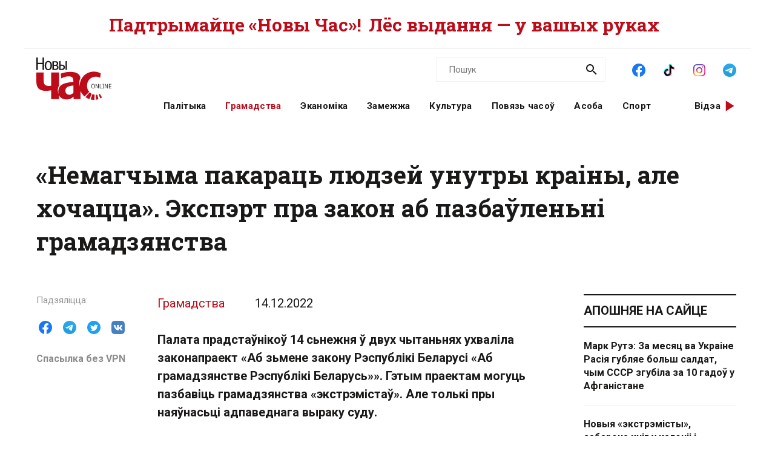

--- FILE ---
content_type: text/html; charset=utf-8
request_url: https://novychas.online/hramadstva/nemahczyma-pakarac-ljudzej-unutry-krainy-ale-hoc
body_size: 23356
content:
<!DOCTYPE html><html lang="be"><head><link rel="stylesheet" href="/assets/article-707b6b7fa17acdf375658bf9d72e0ca2f0f47a59f3299db39f33f013010c4327.css" media="all" data-turbo-track="reload" /><!-- Google Tag Manager -->
<script>(function(w,d,s,l,i){w[l]=w[l]||[];w[l].push({'gtm.start':
new Date().getTime(),event:'gtm.js'});var f=d.getElementsByTagName(s)[0],
j=d.createElement(s),dl=l!='dataLayer'?'&l='+l:'';j.async=true;j.src=
'https://www.googletagmanager.com/gtm.js?id='+i+dl;f.parentNode.insertBefore(j,f);
})(window,document,'script','dataLayer','GTM-NK9SLXW');</script>
<!-- End Google Tag Manager -->

<script src="/assets/application-f200d7a9fb22331a0ec8e2bed1e2a7db952de2fa6e9db8d4d0a731df57bdb1da.js" defer="defer" data-turbo-track="reload"></script>

<meta name="csrf-param" content="authenticity_token" />
<meta name="csrf-token" content="vghYRppUESMyhwxSyYui3QfG7tSCz8vpb7U9Y8-ImZLtiHEyMZ0PTwidgbyAJhwAb6wp66zoEapXMQkYObc9aQ" /><meta content="width=device-width, initial-scale=1" name="viewport" /><title>«Немагчыма пакараць людзей унутры краіны, але хочацца». Экспэрт пра закон аб пазбаўленьні | Новы Час</title>
<meta name="description" content="Каардынатар у пытаньнях міжнароднай дапамогі ў Офісе Сьвятланы Ціханоўскай, аналітык Цэнтру эўрапейскай трансфармацыі Андрэй Ягораў патлумачыў, як можа працаваць закон">
<meta name="keywords" content="правы чалавека, беларусь, экстрэмізм, андрэй ягораў, грамадзянства, пазбаўленне">
<link rel="canonical" href="https://novychas.online/hramadstva/nemahczyma-pakarac-ljudzej-unutry-krainy-ale-hoc">
<link rel="image_src" href="https://novychas.online/img/v1/images/pasport_2_60e4612bdd79b0ac3f915eeb2cc0031138011004.jpg?f=c&amp;h=800&amp;o=0&amp;u=1715395350&amp;w=800">
<link rel="manifest" href="/manifest.json">
<meta property="og:site_name" content="Новы Час">
<meta property="og:locale" content="be_BY">
<meta property="og:type" content="article">
<meta property="og:title" content="«Немагчыма пакараць гэтых людзей унутры краіны, але вельмі хочацца»">
<meta property="og:description" content="Палата прадстаўнікоў 14 сьнежня ў двух чытаньнях ухваліла законапраект «Аб зьмене закону Рэспублікі Беларусі «Аб грамадзянстве Рэспублікі Беларусь»». Гэтым праектам могуць пазбавіць грамадзянства «экстрэмістаў». Але толькі пры наяўнасьці адпаведнага выраку суду.">
<meta property="og:url" content="https://novychas.online/hramadstva/nemahczyma-pakarac-ljudzej-unutry-krainy-ale-hoc">
<meta property="og:image" content="https://novychas.online/img/v1/images/pasport_2_60e4612bdd79b0ac3f915eeb2cc0031138011004.jpg?f=c&amp;h=800&amp;o=0&amp;u=1715395350&amp;w=800">
<meta property="og:see_also" content="https://novychas.online/hramadstva/pravaabaronca-nasta-lojka-u-czarhovy-raz-asudzanaj">
<meta property="og:see_also" content="https://novychas.online/palityka/navat-belarusau-pa-naradzenni-buduc-pazbauljac-hra">
<meta property="og:see_also" content="https://novychas.online/hramadstva/reparcjory-bez-mezau-belarus-sjarod-lidarau-pa">
<meta property="og:see_also" content="https://novychas.online/hramadstva/hroniki-represij-14-sneznja-pazbaulenne-hramadzja">
<meta name="twitter:site" content="@novychas">
<meta name="twitter:card" content="summary_large_image">
<meta name="twitter:title" content="«Немагчыма пакараць гэтых людзей унутры краіны, але вельмі хочацца»">
<meta name="twitter:description" content="Палата прадстаўнікоў 14 сьнежня ў двух чытаньнях ухваліла законапраект «Аб зьмене закону Рэспублікі Беларусі «Аб грамадзянстве Рэспублікі Беларусь»». Гэтым праектам могуць пазбавіць грамадзянства «экстрэмістаў». Але толькі пры наяўнасьці адпаведнага выраку суду.">
<meta name="twitter:image" content="https://novychas.online/img/v1/images/pasport_2_60e4612bdd79b0ac3f915eeb2cc0031138011004.jpg?f=c&amp;h=800&amp;o=0&amp;u=1715395350&amp;w=800">
<meta property="fb:pages" content="174987475859252">
<meta property="fb:app_id" content="1756714957945024">
<meta property="article:published_time" content="2022-12-14T16:40:00+03:00">
<meta property="article:modified_time" content="2023-06-18T02:47:25+03:00">
<meta property="article:section" content="Грамадства">
<meta property="article:tag" content="правы чалавека">
<meta property="article:tag" content="Беларусь">
<meta property="article:tag" content="экстрэмізм">
<meta property="article:tag" content="Андрэй Ягораў">
<meta property="article:tag" content="грамадзянства">
<meta property="article:tag" content="пазбаўленне">
<meta name="google-site-verification" content="10WKjibXRghBxZHXhqQKbOhp5Kj0g7nYcgTS498mMS8">
<meta name="yandex-verification" content="b2616914df09d1ae">
<meta name="theme-color" content="#96343c"><script type="application/ld+json">[{"@context":"https://schema.org","@type":"NewsArticle","headline":"«Немагчыма пакараць людзей унутры краіны, але хочацца». Экспэрт пра закон аб пазбаўленьні грамадзянс","alternativeHeadline":"«Немагчыма пакараць людзей унутры краіны, але хочацца». Экспэрт пра закон аб пазбаўленьні грамадзянства","datePublished":"2022-12-14T16:40:00+03:00","dateModified":"2023-06-18T02:47:25+03:00","articleSection":"Грамадства","description":"Каардынатар у пытаньнях міжнароднай дапамогі ў Офісе Сьвятланы Ціханоўскай, аналітык Цэнтру эўрапейскай трансфармацыі Андрэй Ягораў патлумачыў, як можа працаваць закон","url":"https://novychas.online/hramadstva/nemahczyma-pakarac-ljudzej-unutry-krainy-ale-hoc","inLanguage":"be","publisher":{"name":"Новы Час","legalName":"Novy Chas LLC","email":"novychas@gmail.com","url":"https://novychas.online","@type":"Organization"},"image":["https://novychas.online/img/v1/images/pasport_2_60e4612bdd79b0ac3f915eeb2cc0031138011004.jpg?f=f\u0026h=800\u0026o=0\u0026u=1715395350\u0026w=800"]},{"name":"Новы Час","legalName":"Novy Chas LLC","email":"novychas@gmail.com","url":"https://novychas.online","@context":"https://schema.org","@type":"Organization"},{"@context":"https://schema.org","@type":"BreadcrumbList","itemListElement":[{"name":"Грамадства","item":"https://novychas.online/hramadstva","@type":"ListItem","position":1},{"name":"«Немагчыма пакараць людзей унутры краіны, але хочацца». Экспэрт пра закон аб пазбаўленьні грамадзянс","@type":"ListItem","position":2}]}]</script></head><body class="novychas-body-v4 novychas-v4 branded" data-generated="2026-01-22T17:38:33+03:00" data-generated-fmt="2026-01-22 17:38:33" data-spy="scroll" data-target="#cardsnavigator"><div class="embeds"> <!-- Google Tag Manager (noscript) -->
<noscript><iframe src="https://www.googletagmanager.com/ns.html?id=GTM-NK9SLXW"
height="0" width="0" style="display:none;visibility:hidden"></iframe></noscript>
<!-- End Google Tag Manager (noscript) -->
<script>  
  try {
    window.dataLayer||=[];
      // window.dataLayer.push( {"event":"page_view","page":{"page_type":"article","page_language":"be"},"content":{"content_category":"Грамадства","content_enquiry":false,"content_has_image":true,"content_has_video":false,"content_has_age_checker":false,"content_published":"14|12|2022","content_source":"external","content_tags":"правы чалавека|Беларусь|экстрэмізм|Андрэй Ягораў|грамадзянства|пазбаўленне","content_type":"article","content_wordcount":218}} ); 
      window.dataLayer.push( {"event":"page_view","page":{"page_type":"article","page_language":"be"},"content":{"content_category":"Грамадства","content_enquiry":false,"content_has_image":true,"content_has_video":false,"content_has_age_checker":false,"content_published":"14|12|2022","content_source":"external","content_tags":"правы чалавека|Беларусь|экстрэмізм|Андрэй Ягораў|грамадзянства|пазбаўленне","content_type":"article","content_wordcount":218}} );
  } catch (e) {
    console.log("DataLayer failure: ", e);
  }   
</script>
</div><div class="modals"></div><aside class="pagewide-banner top-block bg-white">  <!-- banner..start --> 
  <div class="top-box" data-novychas-banner-campaign="donate" data-novychas-banner-creative="topmost" data-novychas-banner-track="view,click" id="novychas-banner-donate-topmost"><div class="container g-2 g-md-0"><div class="row gx-0 gx-md-5 px-3 px-md-0"><div class="col col-12"><a title="Падтрымайце «Новы Час»! Лёс выдання — у вашых руках" class="novychas-link stretched-link" href="/hramadstva/ljos-novaha-czasu-u-vaszyh-rukah-redakcyja-te"><p class="topmost w-100 d-flex justify-content-center align-items-center overflow-hidden flex-column flex-lg-row">Падтрымайце «Новы Час»! <span class="extension mx-md-2">Лёс выдання — у вашых руках</span></p></a></div></div></div></div>
  <!-- banner..end --> 
</aside><header class="site-header ncnavbar fixed-top"><div class="container navbar-container g-2 g-md-0"><div class="pagetop" data-content-loader-load-scripts-value="true" data-content-loader-url-value="/data/snippets/pagetop_article/89219:1769092713:422200:0" data-controller="content-loader" style="display:hidden;"></div><div class="dummy background"></div><div class="row gx-0 px-3 py-2 gx-md-5 px-md-0 g-lg-5 py-lg-0 px-lg-0"><div class="col-6 col-lg-2"><a class="navbar-logo logo-wrapper" title="Новы Час: незалежнае беларускамоўнае выданне" href="/"><img alt="Новы Час Online" title="Пра Беларусь і па-беларуску: палітыка, эканоміка, культура, гісторыя, мова, людзі. Навіны і аналітыка для тых, хто ўмее думаць самастойна." width="124" height="70" src="/assets/logo-5042dca5bd9032c8b536ab9f43204f31e31e4f84ae48fedc6a4dc330c20d1144.svg" /></a></div><div class="col-6 d-lg-none d-inline-flex justify-content-end"><a role="button" data-bs-toggle="collapse" data-bs-target="#navbar-menu" aria-haspopup="true" aria-expanded="false" aria-owns="navbar-menu" class="novychas-link link-empty menu-button navbar-toggler" title="Меню"></a></div><div class="col-12 col-lg-10"><div class="menu-groups-box navbar-menu collapse" id="navbar-menu"><nav class="menu-group navigation"><div class="menu-group categories"><a rel="category" class="novychas-link navigation category" title="Беларуская палітыка" href="/palityka">Палітыка</a><a rel="category" class="novychas-link navigation category current" title="Грамадства: супольнасць, правы чалавека, актывізм" href="/hramadstva">Грамадства</a><a rel="category" class="novychas-link navigation category" title="Эканоміка: Беларусь і свет" href="/ekanomika">Эканоміка</a><a rel="category" class="novychas-link navigation category" title="Замежжа: навіны і аналітыка" href="/zamezza">Замежжа</a><a rel="category" class="novychas-link navigation category" title="Культура: Беларусь і свет" href="/kultura">Культура</a><a rel="category" class="novychas-link navigation category" title="Повязь часоў: погляд у гісторыю" href="/poviaz">Повязь часоў</a><a rel="category" class="novychas-link navigation category" title="Асоба: людзі, вартыя ўвагі" href="/asoba">Асоба</a><a rel="category" class="novychas-link navigation category" title="Спорт: падзеі, асобы, тэндэнцыі" href="/sport">Спорт</a></div><div class="menu-group extra-navigation"><div class="menu-item video"><a class="novychas-link navigation video" title="Аўтарскія відэасюжэты на актуальныя тэмы" href="/video">Відэа</a></div></div></nav><div class="menu-group widgets-box"><div class="menu-group features"><div class="menu-item search"><form action="/search" class="novychas-search-form v4 in-menu" method="get" rel="search" role="search"><input id="q" name="q" placeholder="Пошук" type="search" /><button type="submit"><img alt="Пошук" src="/assets/icons/ui/search-d43047783f3f8aea91050264895278ad6df2edca53811b0b574ed221b9e514af.svg" /></button></form></div><div class="menu-item social"><menu class="novychas-social-links v4"><li><a title="«Новы Час» у Facebook" class="primary external" data-platform="facebook" rel="me" target="_blank" href="https://www.facebook.com/novychas"><img width="30" height="30" loading="lazy" alt="Facebook" onerror="this.style.display=&#39;none&#39;" src="/assets/icons/social/facebook-b00c5aa1635af565bd12ee797ede651f4b03fc916294e222c90eb701aae383a3.svg" /></a></li><li><a title="«Новы Час» у TikTok" class="primary external" data-platform="tiktok" rel="me" target="_blank" href="https://www.tiktok.com/@novy.chas"><img width="30" height="30" loading="lazy" alt="TikTok" onerror="this.style.display=&#39;none&#39;" src="/assets/icons/social/tiktok-d887e57deb53e0b251e9a31931cdfb240e9a0fc36eb32e4f953555b37f3de60f.svg" /></a></li><li><a title="«Новы Час» у Instagram" class="primary external" data-platform="instagram" rel="me" target="_blank" href="https://instagram.com/novychas/"><img width="30" height="30" loading="lazy" alt="Instagram" onerror="this.style.display=&#39;none&#39;" src="/assets/icons/social/instagram-ae27e335950ae1d812a84ddf0636fb24f3fc6fb999d837865fe404a31db7f55c.svg" /></a></li><li><a title="«Новы Час» у Telegram" class="primary external" data-platform="telegram" rel="me" target="_blank" href="https://t.me/novychas"><img width="30" height="30" loading="lazy" alt="Telegram" onerror="this.style.display=&#39;none&#39;" src="/assets/icons/social/telegram-1c9780f7111239c6a7c72de96f5ac52d75bb65d45c8ad07b461362a478d7f917.svg" /></a></li><li><a title="«Новы Час» у Twitter" class="external" data-platform="twitter" rel="me" target="_blank" href="https://twitter.com/novychas"><img width="30" height="30" loading="lazy" alt="Twitter" onerror="this.style.display=&#39;none&#39;" src="/assets/icons/social/twitter-8e529e70004de36942cb2a5afad49d262d9f0aba1a6fb374522deb7a950ceae9.svg" /></a></li><li><a title="«Новы Час» у OK" class="external" data-platform="ok" rel="me" target="_blank" href="https://ok.ru/group/56208875782167"><img width="30" height="30" loading="lazy" alt="Одноклассники" onerror="this.style.display=&#39;none&#39;" src="/assets/icons/social/ok-9fee7a4b7aa3b18f8fa912b23419ab97ac0b3c349bd4ada775d2c0ed0f458d15.svg" /></a></li><li><a title="«Новы Час» на YouTube" class="external" data-platform="youtube" rel="me" target="_blank" href="https://www.youtube.com/@novychas.online"><img width="30" height="30" loading="lazy" alt="YouTube" onerror="this.style.display=&#39;none&#39;" src="/assets/icons/social/youtube-a9296b650036aedcf08b59e5698d8a7d374e4f7a734ccf8f21657aa253f2e3f6.svg" /></a></li></menu></div></div><div class="menu-group weather" data-content-loader-refresh-interval-value="300000" data-content-loader-url-value="/data/snippets/refresh/weather" data-controller="content-loader"></div></div></div></div></div></div></header><div class="container g-2 g-md-0 main" id="main-container"><div class="dummy background"></div><main><article class="novychas-publication row g-0 gx-md-5 default"><header class="col-12"><h1>«Немагчыма пакараць людзей унутры краіны, але хочацца». Экспэрт пра закон аб пазбаўленьні грамадзянства</h1></header><aside class="controls d-none d-xl-block col-xl-2"><div class="sharing sidebar"><div class="sharing-block buttons"><menu class="list-group list-group-horizontal"><li><button name="button" type="button" title="Падзяліцца ў Facebook" class="btn btn-link btn-share" data-platform="facebook" data-target="https://www.facebook.com/sharer/sharer.php?u=https%3A%2F%2Fd16qdjybyala21.cloudfront.net%2Fhramadstva%2Fnemahczyma-pakarac-ljudzej-unutry-krainy-ale-hoc"><img width="30" height="30" loading="lazy" alt="Падзяліцца ў Facebook" src="/assets/icons/social/facebook-b00c5aa1635af565bd12ee797ede651f4b03fc916294e222c90eb701aae383a3.svg" /></button></li><li><button name="button" type="button" title="Падзяліцца ў Telegram" class="btn btn-link btn-share" data-platform="telegram" data-target="https://t.me/share/url?url=https%3A%2F%2Fd16qdjybyala21.cloudfront.net%2Fhramadstva%2Fnemahczyma-pakarac-ljudzej-unutry-krainy-ale-hoc"><img width="30" height="30" loading="lazy" alt="Падзяліцца ў Telegram" src="/assets/icons/social/telegram-1c9780f7111239c6a7c72de96f5ac52d75bb65d45c8ad07b461362a478d7f917.svg" /></button></li><li><button name="button" type="button" title="Падзяліцца ў Twitter" class="btn btn-link btn-share" data-platform="twitter" data-target="https://twitter.com/intent/tweet?text=%C2%AB%D0%9D%D0%B5%D0%BC%D0%B0%D0%B3%D1%87%D1%8B%D0%BC%D0%B0+%D0%BF%D0%B0%D0%BA%D0%B0%D1%80%D0%B0%D1%86%D1%8C+%D0%B3%D1%8D%D1%82%D1%8B%D1%85+%D0%BB%D1%8E%D0%B4%D0%B7%D0%B5%D0%B9+%D1%83%D0%BD%D1%83%D1%82%D1%80%D1%8B+%D0%BA%D1%80%D0%B0%D1%96%D0%BD%D1%8B%2C+%D0%B0%D0%BB%D0%B5+%D0%B2%D0%B5%D0%BB%D1%8C%D0%BC%D1%96+%D1%85%D0%BE%D1%87%D0%B0%E2%80%A6&amp;url=https%3A%2F%2Fd16qdjybyala21.cloudfront.net%2Fhramadstva%2Fnemahczyma-pakarac-ljudzej-unutry-krainy-ale-hoc"><img width="30" height="30" loading="lazy" alt="Падзяліцца ў Twitter" src="/assets/icons/social/twitter-8e529e70004de36942cb2a5afad49d262d9f0aba1a6fb374522deb7a950ceae9.svg" /></button></li><li><button name="button" type="button" title="Падзяліцца ў VK" class="btn btn-link btn-share" data-platform="vk" data-target="https://vk.com/share.php?url=https%3A%2F%2Fd16qdjybyala21.cloudfront.net%2Fhramadstva%2Fnemahczyma-pakarac-ljudzej-unutry-krainy-ale-hoc"><img width="30" height="30" loading="lazy" alt="Падзяліцца ў VK" src="/assets/icons/social/vk-70406bc9ebe28d9a88ba49f278eef2379d144cbfdb2cb5c5f4e583a91a4d1671.svg" /></button></li></menu></div><div class="sharing-block link"><a title="Для доступа з Беларусі" target="_blank" class="h6 m-0 novychas-link external mirror text-truncate w-100" href="https://d16qdjybyala21.cloudfront.net/hramadstva/nemahczyma-pakarac-ljudzej-unutry-krainy-ale-hoc">Спасылка без VPN</a></div></div></aside><div class="publication-body col col-lg-9 col-xl-7"><div class="references"><div class="basic"><a title="Грамадства" class="novychas-link article-parent-link list-group-item" href="/hramadstva">Грамадства</a><a title="Усе публікацыі за 14.12.2022" class="novychas-link article-date-link list-group-item" href="/date/2022-12-14"><time datetime="2022-12-14T16:40:00+03:00">14.12.2022</time></a></div><div class="author"></div></div><s></s><p class="lead">Палата прадстаўнікоў 14 сьнежня ў двух чытаньнях ухваліла законапраект «Аб зьмене закону Рэспублікі Беларусі «Аб грамадзянстве Рэспублікі Беларусь»». Гэтым праектам могуць пазбавіць грамадзянства «экстрэмістаў». Але толькі пры наяўнасьці адпаведнага выраку суду.</p><figure class="novychas image"><picture class="novychas" data-src="/img/v1/images/pasport_2_60e4612bdd79b0ac3f915eeb2cc0031138011004.jpg?f=f&amp;h=800&amp;o=0&amp;u=1715395350&amp;w=1200" data-toggle="lightbox-custom" data-type="image"><source media="(min-width: 1200px)" srcset="/img/v1/images/pasport_2_60e4612bdd79b0ac3f915eeb2cc0031138011004.jpg?f=f&amp;h=495&amp;o=1&amp;u=1715395350&amp;w=660" type="image/webp"><source media="(min-width: 1200px)" srcset="/img/v1/images/pasport_2_60e4612bdd79b0ac3f915eeb2cc0031138011004.jpg?f=f&amp;h=495&amp;o=0&amp;u=1715395350&amp;w=660" type="image/jpeg"><source media="(min-width: 768px)" srcset="/img/v1/images/pasport_2_60e4612bdd79b0ac3f915eeb2cc0031138011004.jpg?f=f&amp;h=540&amp;o=1&amp;u=1715395350&amp;w=720" type="image/webp"><source media="(min-width: 768px)" srcset="/img/v1/images/pasport_2_60e4612bdd79b0ac3f915eeb2cc0031138011004.jpg?f=f&amp;h=540&amp;o=0&amp;u=1715395350&amp;w=720" type="image/jpeg"><source srcset="/img/v1/images/pasport_2_60e4612bdd79b0ac3f915eeb2cc0031138011004.jpg?f=f&amp;h=396&amp;o=1&amp;u=1715395350&amp;w=528" type="image/webp"><source srcset="/img/v1/images/pasport_2_60e4612bdd79b0ac3f915eeb2cc0031138011004.jpg?f=f&amp;h=396&amp;o=0&amp;u=1715395350&amp;w=528" type="image/jpeg"><img alt="pasport_2_60e4612bdd79b0ac3f915eeb2cc0031138011004.jpg" class="novychas" loading="eager" src="/img/v1/images/pasport_2_60e4612bdd79b0ac3f915eeb2cc0031138011004.jpg?f=f&amp;h=396&amp;o=0&amp;u=1715395350&amp;w=528" title="pasport_2_60e4612bdd79b0ac3f915eeb2cc0031138011004.jpg"></picture></figure><p><span class="br"><br></span></p><p>Праект уводзіць новую падставу страты грамадзянства — «у сувязі з наяўнасьцю выраку суду Рэспублікі Беларусь, які ўступіў у законную сілу, пацьвярджае ўдзел асобы ў экстрэмісцкай дзейнасьці або прычыненьне ёю цяжкай шкоды інтарэсам Рэспублікі Беларусь, калі такая асоба знаходзіцца за межамі краіны», піша <b><i>Радыё Св*бода.</i></b></p><p>Каардынатар у пытаньнях міжнароднай дапамогі ў Офісе Сьвятланы Ціханоўскай, аналітык Цэнтру эўрапейскай трансфармацыі <b>Андрэй Ягораў</b> патлумачыў, як можа працаваць закон, які дазваляе пазбаўляць беларусаў грамадзянства.</p><p>Паводле яго, гэта зроблена ад жаданьня пакараць беларусаў, «якіх не ўдаецца кінуць за краты».</p><p><i>— Немагчыма пакараць гэтых людзей унутры краіны, але вельмі хочацца, таму прыдумляюць іншыя захады: канфіскацыя маёмасьці, пазбаўленьне грамадзянства. Рэсурсаў для гэтага ва ўладаў хапае. Вядома, яны ня могуць пакараць усіх, бо ўсіх ня могуць выявіць. Паказальна некага могуць прапусьціць праз гэтую працэдуру. Гаворка можа ісьці пра дзясяткі чалавек, наконт сотняў — няясна, але гэта дакладна будуць ня тысячы. Гэта будзе сымбалічнае пакараньне, каб іншыя баяліся,</i> — кажа Андрэй Ягораў.</p><p>На думку экспэрта, пазбаўленьне грамадзянства ўскладніць жыцьцё людзей за мяжой. Хутчэй за ўсё ім давядзецца зьвяртацца па міжнародную абарону.</p><p><i>— Незразумела, што будуць рабіць, калі надыдзе нейкая лібэралізацыя. Уявім, што ўсіх палітзьняволеных адпусьцяць. І незразумела, што тады рабіць, калі вось такі чалавек без грамадзянства будзе вяртацца. Гэты закон не адпавядае базавым прынцыпам правоў чалавека. Ніводзін чалавек ня можа быць пазбаўлены грамадзянства беспадстаўна. Гэта супярэчыць Дэклярацыі правоў чалавека</i>, — гаворыць Андрэй Ягораў.</p><p>﻿<span class="br"><br></span></p><aside class="sharing bottom" data-controller="article-bottom-tracker"><div class="sharing-block buttons"><menu class="list-group list-group-horizontal"><li><button name="button" type="button" title="Падзяліцца ў Facebook" class="btn btn-link btn-share" data-platform="facebook" data-target="https://www.facebook.com/sharer/sharer.php?u=https%3A%2F%2Fd16qdjybyala21.cloudfront.net%2Fhramadstva%2Fnemahczyma-pakarac-ljudzej-unutry-krainy-ale-hoc"><img width="30" height="30" loading="lazy" alt="Падзяліцца ў Facebook" src="/assets/icons/social/facebook-b00c5aa1635af565bd12ee797ede651f4b03fc916294e222c90eb701aae383a3.svg" /></button></li><li><button name="button" type="button" title="Падзяліцца ў Telegram" class="btn btn-link btn-share" data-platform="telegram" data-target="https://t.me/share/url?url=https%3A%2F%2Fd16qdjybyala21.cloudfront.net%2Fhramadstva%2Fnemahczyma-pakarac-ljudzej-unutry-krainy-ale-hoc"><img width="30" height="30" loading="lazy" alt="Падзяліцца ў Telegram" src="/assets/icons/social/telegram-1c9780f7111239c6a7c72de96f5ac52d75bb65d45c8ad07b461362a478d7f917.svg" /></button></li><li><button name="button" type="button" title="Падзяліцца ў Twitter" class="btn btn-link btn-share" data-platform="twitter" data-target="https://twitter.com/intent/tweet?text=%C2%AB%D0%9D%D0%B5%D0%BC%D0%B0%D0%B3%D1%87%D1%8B%D0%BC%D0%B0+%D0%BF%D0%B0%D0%BA%D0%B0%D1%80%D0%B0%D1%86%D1%8C+%D0%B3%D1%8D%D1%82%D1%8B%D1%85+%D0%BB%D1%8E%D0%B4%D0%B7%D0%B5%D0%B9+%D1%83%D0%BD%D1%83%D1%82%D1%80%D1%8B+%D0%BA%D1%80%D0%B0%D1%96%D0%BD%D1%8B%2C+%D0%B0%D0%BB%D0%B5+%D0%B2%D0%B5%D0%BB%D1%8C%D0%BC%D1%96+%D1%85%D0%BE%D1%87%D0%B0%E2%80%A6&amp;url=https%3A%2F%2Fd16qdjybyala21.cloudfront.net%2Fhramadstva%2Fnemahczyma-pakarac-ljudzej-unutry-krainy-ale-hoc"><img width="30" height="30" loading="lazy" alt="Падзяліцца ў Twitter" src="/assets/icons/social/twitter-8e529e70004de36942cb2a5afad49d262d9f0aba1a6fb374522deb7a950ceae9.svg" /></button></li><li><button name="button" type="button" title="Падзяліцца ў VK" class="btn btn-link btn-share" data-platform="vk" data-target="https://vk.com/share.php?url=https%3A%2F%2Fd16qdjybyala21.cloudfront.net%2Fhramadstva%2Fnemahczyma-pakarac-ljudzej-unutry-krainy-ale-hoc"><img width="30" height="30" loading="lazy" alt="Падзяліцца ў VK" src="/assets/icons/social/vk-70406bc9ebe28d9a88ba49f278eef2379d144cbfdb2cb5c5f4e583a91a4d1671.svg" /></button></li></menu></div><div class="sharing-block link"><a title="Для доступа з Беларусі" target="_blank" class="h6 m-0 novychas-link external mirror text-truncate w-100" href="https://d16qdjybyala21.cloudfront.net/hramadstva/nemahczyma-pakarac-ljudzej-unutry-krainy-ale-hoc">Спасылка без VPN</a></div></aside><aside class="tags"><ul class="tags"><li><a title="Тэма: правы чалавека" class="novychas-tag-link" href="/tags/pravy-czalaveka">правы чалавека</a></li><li><a title="Тэма: Беларусь" class="novychas-tag-link" href="/tags/belarus">Беларусь</a></li><li><a title="Тэма: экстрэмізм" class="novychas-tag-link" href="/tags/ekstremizm">экстрэмізм</a></li><li><a title="Тэма: Андрэй Ягораў" class="novychas-tag-link" href="/tags/andrej-jahorau">Андрэй Ягораў</a></li><li><a title="Тэма: грамадзянства" class="novychas-tag-link" href="/tags/hramadzjanstva">грамадзянства</a></li><li><a title="Тэма: пазбаўленне" class="novychas-tag-link" href="/tags/pazbaulenne">пазбаўленне</a></li></ul></aside><aside class="cta promo">  <!-- banner..start --> 
  <p class="h2 px-0 red">Шаноўныя чытачы!</p><p class="h3 px-0">Кожны дзень рэдакцыя «Новага Часу» рыхтуе для вас якасную аналітыку, важныя інтэрв’ю і гістарычныя артыкулы.</p><p class="px-0">На жаль, цяпер рэдакцыя перажывае надзвычай складаны час.  Мы спрабуем вырашыць праблемы, але наўпрост зараз сітуацыя крытычная. </p><p class="px-0">Без фінансавага ўдзелу чытачоў далейшае існаванне выдання зробіцца немагчымым.  Мы вельмі хочам працаваць для вас далей, таму звяртаемся па падтрымку. </p><p class="px-0">Любая дапамога будзе дарэчнай! </p><div class="d-flex flex-row justify-content-end"><a class="novychas-link btn novychas-button " id="novychas-banner-donate-cta-analytics-details" title="Падрабязней" data-novychas-banner-track="view,click" data-novychas-banner-campaign="donate" data-novychas-banner-creative="cta-analytics-details" data-controller="banner-view-tracker" href="/hramadstva/ljos-novaha-czasu-u-vaszyh-rukah-redakcyja-te">Падрабязней</a></div>
  <!-- banner..end --> 
</aside></div><aside class="sidebar rightbar col-12 col-lg-3 px-3 px-lg-0"><section class="recent news articles-list cards-list nclist"><header><a title="Навіны" class="novychas-link section-header-link section-header-primary" href="/naviny">Апошняе на сайце</a></header><ul class="list-group links-list"><li><a class="novychas-link article-link text-link" title="Генеральны сакратар NATO Марк Рутэ на форуме ў Давосе апрылюдніў страты Расіі ва Украіне: 30 тысяч забітымі за месяц. Гэта больш, чым СССР згубіў за 10 гадоў у Афганістане. А генерал Кіт Келаг спадзяецца на мір ва Украіне ў гэтым годзе." href="/zamezza/mark-rute-za-mesjac-va-ukraine-rasija-hubljae-bol">Марк Рутэ: За месяц ва Украіне Расія губляе больш салдат, чым СССР згубіла за 10 гадоў у Афганістане</a></li><li><a class="novychas-link article-link text-link" title="Новыя «экстрэмісцкія» прызнанні, забарона кніг у калоніі № 11, пераслед маладых людзей і дубляванне «экстрэмісцкіх» спісаў. Агляд рэпрэсій у Беларусі." href="/palityka/novyja-ekstremisty-zabarona-knih-u-kalonii-i-pe">Новыя «экстрэмісты», забарона кніг у калоніі і пераслед моладзі. Хронікі рэпрэсій 21 студзеня</a></li><li><a class="novychas-link article-link text-link" title="Прэзідэнт ЗША Дональд Трамп незадаволены і Расіяй, і Украінай, і адклаў падпісанне «плана працвітання» Украіны, якое павінна было адбыцца ў Давосе. Тым часам Украіна больш спадзяецца на еўрапейскіх саюзнікаў, а РФ знясільваецца фінансава." href="/zamezza/donald-tramp-skardzicca-i-na-ukrainu-i-na-rf-jan">Дональд Трамп скардзіцца і на Украіну, і на РФ: яны «па чарзе» не гатовыя да міру</a></li><li><a class="novychas-link article-link text-link" title="Галадоўка Сяргея Ботвіча, +14 новых палітвязняў, прысуды па «справе Гаюна», замежнікі за кратамі і прызнанне Free Belarus Center «экстрэмісцкім». Дайджэст рэпрэсій." href="/palityka/novyja-palitvjazni-i-ekstremisckija-farmavanni">Новыя палітвязні і «экстрэмісцкія» фармаванні. Хронікі рэпрэсій 20 студзеня</a></li><li><a class="novychas-link article-link text-link" title="Афірмацыя, якая дапамагае выбіраць экалагічныя, гарманічныя стасункі, заснаваныя на ўзаемапавазе, свабодзе і ўнутраным балансе." href="/video/afirmacyja-pra-zdarovyja-i-ekalahicznyja-stasunki">Афірмацыя пра здаровыя і экалагічныя стасункі: навошта яна і як з ёй працаваць</a></li><li><a class="novychas-link article-link text-link" title="Украінскае ваеннае камандаванне працуе над тым, каб стварыць уласны антыдронавы купал, паведаміў міністр абароны Украіны Міхаіл Фёдараў. Толькі ў 2025 годзе расіяне запусцілі па Украіне да 100 тысяч «Шахедаў» і іншых тыпаў беспілотнікаў." href="/zamezza/ukraina-pracue-nad-stvarennem-ulasnaha-antydronava">Украіна працуе над стварэннем ўласнага антыдронавага купалу</a></li><li><a class="novychas-link article-link text-link" title="Імперскія амбіцыі Дональда Трампа, Грэнландыя, Еўропа і пагроза для НАТА — палітычная гісторыя ў карыкатурах і мэмах." href="/zamezza/tramp-zbiralnik-zemljau-amerykanskih-dase-u-kar">Трамп — збіральнік земляў амерыканскіх. Дасье ў карыкатурах</a></li><li><a class="novychas-link article-link text-link" title="Суды за падпіскі, новыя заканадаўчыя забароны, працяг «справы Гаюна» і палітычныя прысуды ў Беларусі — дайджэст рэпрэсій." href="/palityka/sudy-za-ekstremizm-novyja-zabarony-i-prysudy-za">Суды за «экстрэмізм», новыя забароны і прысуды за студзень. Хронікі рэпрэсій 19 студзеня</a></li><li><a class="novychas-link article-link text-link" title="Выбрыкі прэзідэнта ЗША Дональда Трампа настолькі дасталі еўрапейскіх лідараў, што яны думаюць над стварэннем новага агульнага абарончага блоку. І перадумовы для гэтага ёсць — «кааліцыя рашучых», якая аб&#39;ядноўвае 35 краін Еўропы (не толькі ЕС)." href="/zamezza/europa-moza-stvaryc-svajo-nato-bez-zsza-ale-z-uk">Еўропа можа стварыць сваё NATO: без ЗША, але з Украінай</a></li><li><a class="novychas-link article-link text-link" title="Прэзідэнт ЗША Дональд Трамп прадае сталае членства ў яшчэ не створаным Савеце міру. Украіна папярэджвае пра небяспеку расійскіх атак для атамных станцый. Еўропа заклікае вырашаць спрэчкі перамовамі ў рамках NATO і падтрымліваць Украіну." href="/zamezza/savet-miru-donalda-trampa-budze-platnym-mesca-u">«Савет міру» Дональда Трампа будзе платным? Месца ў ім можа каштаваць $1 млрд</a></li></ul></section></aside></article><aside class="related"><section class="article-related ncgrid cards-grid"><header><span class="section-header-primary">Чытайце таксама</span></header><div class="row g-5"><article class="col-sm-6 col-md-4 col-lg-3 card article-card"><header><a class="novychas-link article-link card-link stretched-link" title="Наста Лойка павінна была выйсці на волю 12 снежня, пасля адбыцця трох папярэдніх адміністрацыйных арыштаў запар. Але на волі яна так і не з’явілася." href="/hramadstva/pravaabaronca-nasta-lojka-u-czarhovy-raz-asudzanaj">Праваабаронца Наста Лойка ў чарговы раз асуджаная па адміністрацыйным артыкуле</a></header><footer class="article-info"><span class="category">Грамадства</span><time datetime="2022-12-14T17:10:00+03:00">14.12.2022</time></footer><picture><source srcset="/img/v1/images/photo_2022_11_29_16_25_12_1.jpg?f=c&amp;h=144&amp;o=1&amp;u=1715395350&amp;w=260" type="image/webp" width="260" height="144" media="(min-width: 1200px)">
<source srcset="/img/v1/images/photo_2022_11_29_16_25_12_1.jpg?f=c&amp;h=144&amp;o=0&amp;u=1715395350&amp;w=260" type="image/jpeg" width="260" height="144" media="(min-width: 1200px)">
<source srcset="/img/v1/images/photo_2022_11_29_16_25_12_1.jpg?f=c&amp;h=140&amp;o=1&amp;u=1715395350&amp;w=213" type="image/webp" width="213" height="140" media="(min-width: 768px)">
<source srcset="/img/v1/images/photo_2022_11_29_16_25_12_1.jpg?f=c&amp;h=140&amp;o=0&amp;u=1715395350&amp;w=213" type="image/jpeg" width="213" height="140" media="(min-width: 768px)">
<source srcset="/img/v1/images/photo_2022_11_29_16_25_12_1.jpg?f=c&amp;h=144&amp;o=1&amp;u=1715395350&amp;w=260" type="image/webp" width="260" height="144" media="(min-width: 576px)">
<source srcset="/img/v1/images/photo_2022_11_29_16_25_12_1.jpg?f=c&amp;h=144&amp;o=0&amp;u=1715395350&amp;w=260" type="image/jpeg" width="260" height="144" media="(min-width: 576px)">
<source srcset="/img/v1/images/photo_2022_11_29_16_25_12_1.jpg?f=c&amp;h=275&amp;o=1&amp;u=1715395350&amp;w=523" type="image/webp" width="523" height="275">
<source srcset="/img/v1/images/photo_2022_11_29_16_25_12_1.jpg?f=c&amp;h=275&amp;o=0&amp;u=1715395350&amp;w=523" type="image/jpeg" width="523" height="275">
<img class="article-image card-img-top ncimg-card" alt="Праваабаронца Наста Лойка ў чарговы раз асуджаная па адміністрацыйным артыкуле" loading="lazy" width="523" height="275" src="/img/v1/images/photo_2022_11_29_16_25_12_1.jpg?f=c&amp;h=275&amp;o=0&amp;u=1715395350&amp;w=523" /></picture></article><article class="col-sm-6 col-md-4 col-lg-3 card article-card"><header><a class="novychas-link article-link card-link stretched-link" title="У Беларусі Палата прадстаўнікоў адразу ў двух чытаннях прыняла папраўкі ў закон «Аб грамадзянстве Рэспублікі Беларусь», што дазваляюць пазбаўляць грамадзянства асоб, якіх суд прызнае ўдзельнікам экстрэмісцкага фарміравання." href="/palityka/navat-belarusau-pa-naradzenni-buduc-pazbauljac-hra">Нават беларусаў па нараджэнні змогуць пазбаўляць грамадзянства за ўдзел у экстрэмісцкім фарміраванні</a></header><footer class="article-info"><span class="category">Палітыка</span><time datetime="2022-12-14T14:30:00+03:00">14.12.2022</time></footer><picture><source srcset="/img/v1/images/_zabarona___kraina___belarus___minsk__fota_dzmitryja_dzmitryeva_novy_czas__1__logo.jpg?f=c&amp;h=144&amp;o=1&amp;u=1715395350&amp;w=260" type="image/webp" width="260" height="144" media="(min-width: 1200px)">
<source srcset="/img/v1/images/_zabarona___kraina___belarus___minsk__fota_dzmitryja_dzmitryeva_novy_czas__1__logo.jpg?f=c&amp;h=144&amp;o=0&amp;u=1715395350&amp;w=260" type="image/jpeg" width="260" height="144" media="(min-width: 1200px)">
<source srcset="/img/v1/images/_zabarona___kraina___belarus___minsk__fota_dzmitryja_dzmitryeva_novy_czas__1__logo.jpg?f=c&amp;h=140&amp;o=1&amp;u=1715395350&amp;w=213" type="image/webp" width="213" height="140" media="(min-width: 768px)">
<source srcset="/img/v1/images/_zabarona___kraina___belarus___minsk__fota_dzmitryja_dzmitryeva_novy_czas__1__logo.jpg?f=c&amp;h=140&amp;o=0&amp;u=1715395350&amp;w=213" type="image/jpeg" width="213" height="140" media="(min-width: 768px)">
<source srcset="/img/v1/images/_zabarona___kraina___belarus___minsk__fota_dzmitryja_dzmitryeva_novy_czas__1__logo.jpg?f=c&amp;h=144&amp;o=1&amp;u=1715395350&amp;w=260" type="image/webp" width="260" height="144" media="(min-width: 576px)">
<source srcset="/img/v1/images/_zabarona___kraina___belarus___minsk__fota_dzmitryja_dzmitryeva_novy_czas__1__logo.jpg?f=c&amp;h=144&amp;o=0&amp;u=1715395350&amp;w=260" type="image/jpeg" width="260" height="144" media="(min-width: 576px)">
<source srcset="/img/v1/images/_zabarona___kraina___belarus___minsk__fota_dzmitryja_dzmitryeva_novy_czas__1__logo.jpg?f=c&amp;h=275&amp;o=1&amp;u=1715395350&amp;w=523" type="image/webp" width="523" height="275">
<source srcset="/img/v1/images/_zabarona___kraina___belarus___minsk__fota_dzmitryja_dzmitryeva_novy_czas__1__logo.jpg?f=c&amp;h=275&amp;o=0&amp;u=1715395350&amp;w=523" type="image/jpeg" width="523" height="275">
<img class="article-image card-img-top ncimg-card" alt="Нават беларусаў па нараджэнні змогуць пазбаўляць грамадзянства за ўдзел у экстрэмісцкім фарміраванні" loading="lazy" width="523" height="275" src="/img/v1/images/_zabarona___kraina___belarus___minsk__fota_dzmitryja_dzmitryeva_novy_czas__1__logo.jpg?f=c&amp;h=275&amp;o=0&amp;u=1715395350&amp;w=523" /></picture></article><article class="col-sm-6 col-md-4 col-lg-3 card article-card"><header><a class="novychas-link article-link card-link stretched-link" title="Па стане на 1 снежня 2022 года 533 журналіста знаходзіліся ў турме за іх прафесійную дзейнасць" href="/hramadstva/reparcjory-bez-mezau-belarus-sjarod-lidarau-pa">Рэпарцёры без межаў: Беларусь — сярод лідараў па журналістах у зняволенні</a></header><footer class="article-info"><span class="category">Грамадства</span><time datetime="2022-12-14T19:40:00+03:00">14.12.2022</time></footer><picture><source srcset="/img/v1/images/dscf6977.jpg?f=c&amp;h=144&amp;o=1&amp;u=1715395350&amp;w=260" type="image/webp" width="260" height="144" media="(min-width: 1200px)">
<source srcset="/img/v1/images/dscf6977.jpg?f=c&amp;h=144&amp;o=0&amp;u=1715395350&amp;w=260" type="image/jpeg" width="260" height="144" media="(min-width: 1200px)">
<source srcset="/img/v1/images/dscf6977.jpg?f=c&amp;h=140&amp;o=1&amp;u=1715395350&amp;w=213" type="image/webp" width="213" height="140" media="(min-width: 768px)">
<source srcset="/img/v1/images/dscf6977.jpg?f=c&amp;h=140&amp;o=0&amp;u=1715395350&amp;w=213" type="image/jpeg" width="213" height="140" media="(min-width: 768px)">
<source srcset="/img/v1/images/dscf6977.jpg?f=c&amp;h=144&amp;o=1&amp;u=1715395350&amp;w=260" type="image/webp" width="260" height="144" media="(min-width: 576px)">
<source srcset="/img/v1/images/dscf6977.jpg?f=c&amp;h=144&amp;o=0&amp;u=1715395350&amp;w=260" type="image/jpeg" width="260" height="144" media="(min-width: 576px)">
<source srcset="/img/v1/images/dscf6977.jpg?f=c&amp;h=275&amp;o=1&amp;u=1715395350&amp;w=523" type="image/webp" width="523" height="275">
<source srcset="/img/v1/images/dscf6977.jpg?f=c&amp;h=275&amp;o=0&amp;u=1715395350&amp;w=523" type="image/jpeg" width="523" height="275">
<img class="article-image card-img-top ncimg-card" alt="Рэпарцёры без межаў: Беларусь — сярод лідараў па журналістах у зняволенні" loading="lazy" width="523" height="275" src="/img/v1/images/dscf6977.jpg?f=c&amp;h=275&amp;o=0&amp;u=1715395350&amp;w=523" /></picture></article><article class="col-sm-6 col-md-4 col-lg-3 d-flex d-md-none d-lg-flex card article-card"><header><a class="novychas-link article-link card-link stretched-link" title="Эдуард Бабарыка, Вольша Класкоўская, Наста Лойка, Ягор Лебядок — героі сённяшняй хронікі палітычных рэпрэсій ў Беларусі" href="/hramadstva/hroniki-represij-14-sneznja-pazbaulenne-hramadzja">Хронікі рэпрэсій 14 снежня. Пазбаўленне грамадзянства і падарункі дзецям палітвязняў</a></header><footer class="article-info"><span class="category">Грамадства</span><time datetime="2022-12-14T21:40:00+03:00">14.12.2022</time></footer><picture><source srcset="/img/v1/images/_drot_minsk_kraty_njavolja_belarus_fota_dzmitryeu_dzmitryj__novy_czas__1__logo_1.jpg?f=c&amp;h=144&amp;o=1&amp;u=1715395350&amp;w=260" type="image/webp" width="260" height="144" media="(min-width: 1200px)">
<source srcset="/img/v1/images/_drot_minsk_kraty_njavolja_belarus_fota_dzmitryeu_dzmitryj__novy_czas__1__logo_1.jpg?f=c&amp;h=144&amp;o=0&amp;u=1715395350&amp;w=260" type="image/jpeg" width="260" height="144" media="(min-width: 1200px)">
<source srcset="/img/v1/images/_drot_minsk_kraty_njavolja_belarus_fota_dzmitryeu_dzmitryj__novy_czas__1__logo_1.jpg?f=c&amp;h=140&amp;o=1&amp;u=1715395350&amp;w=213" type="image/webp" width="213" height="140" media="(min-width: 768px)">
<source srcset="/img/v1/images/_drot_minsk_kraty_njavolja_belarus_fota_dzmitryeu_dzmitryj__novy_czas__1__logo_1.jpg?f=c&amp;h=140&amp;o=0&amp;u=1715395350&amp;w=213" type="image/jpeg" width="213" height="140" media="(min-width: 768px)">
<source srcset="/img/v1/images/_drot_minsk_kraty_njavolja_belarus_fota_dzmitryeu_dzmitryj__novy_czas__1__logo_1.jpg?f=c&amp;h=144&amp;o=1&amp;u=1715395350&amp;w=260" type="image/webp" width="260" height="144" media="(min-width: 576px)">
<source srcset="/img/v1/images/_drot_minsk_kraty_njavolja_belarus_fota_dzmitryeu_dzmitryj__novy_czas__1__logo_1.jpg?f=c&amp;h=144&amp;o=0&amp;u=1715395350&amp;w=260" type="image/jpeg" width="260" height="144" media="(min-width: 576px)">
<source srcset="/img/v1/images/_drot_minsk_kraty_njavolja_belarus_fota_dzmitryeu_dzmitryj__novy_czas__1__logo_1.jpg?f=c&amp;h=275&amp;o=1&amp;u=1715395350&amp;w=523" type="image/webp" width="523" height="275">
<source srcset="/img/v1/images/_drot_minsk_kraty_njavolja_belarus_fota_dzmitryeu_dzmitryj__novy_czas__1__logo_1.jpg?f=c&amp;h=275&amp;o=0&amp;u=1715395350&amp;w=523" type="image/jpeg" width="523" height="275">
<img class="article-image card-img-top ncimg-card" alt="Хронікі рэпрэсій 14 снежня. Пазбаўленне грамадзянства і падарункі дзецям палітвязняў" loading="lazy" width="523" height="275" src="/img/v1/images/_drot_minsk_kraty_njavolja_belarus_fota_dzmitryeu_dzmitryj__novy_czas__1__logo_1.jpg?f=c&amp;h=275&amp;o=0&amp;u=1715395350&amp;w=523" /></picture></article></div></section></aside></main><aside class="outro readmore"><section class="ncgrid cards-grid"><header><a title="Грамадства: супольнасць, правы чалавека, актывізм" class="novychas-link section-header-link section-header-primary" href="/hramadstva">Грамадства</a><a aria-hidden="true" class="novychas-link section-link-readmore novychas-button" title="Грамадства: супольнасць, правы чалавека, актывізм" href="/hramadstva">Больш публікацый па тэме</a></header><div class="row g-5"><article class="col-sm-6 col-md-4 col-lg-3 card article-card"><header><a class="novychas-link article-link card-link stretched-link" title="Тое, што беларусы навучаюцца ў Расеі ў вайсковых ВНУ — само па сабе ня ёсьць заганным. Аднак небясьпека зразумелая: ніхто не дае гарантый, што мы не пабачым потым іх прозьвішчы ў сьпісах «Беларусаў, якія загінулі, ваюючы ва Украіне на баку РФ." href="/hramadstva/belarusy-pastupajuc-u-rasejskija-vajskovyja-vnu-k">Беларусы паступаюць у расейскія вайсковыя ВНУ: куды паступілі ў 2024-м і пра што гэта сьведчыць</a></header><footer class="article-info"><span class="category">Грамадства</span><time datetime="2026-01-13T08:00:00+03:00">13.01.2026</time></footer><picture><source srcset="/img/v1/images/i__3__2.webp?f=c&amp;h=144&amp;o=1&amp;u=1768203884&amp;w=260" type="image/webp" width="260" height="144" media="(min-width: 1200px)">
<source srcset="/img/v1/images/i__3__2.webp?f=c&amp;h=144&amp;o=0&amp;u=1768203884&amp;w=260" type="image/png" width="260" height="144" media="(min-width: 1200px)">
<source srcset="/img/v1/images/i__3__2.webp?f=c&amp;h=140&amp;o=1&amp;u=1768203884&amp;w=213" type="image/webp" width="213" height="140" media="(min-width: 768px)">
<source srcset="/img/v1/images/i__3__2.webp?f=c&amp;h=140&amp;o=0&amp;u=1768203884&amp;w=213" type="image/png" width="213" height="140" media="(min-width: 768px)">
<source srcset="/img/v1/images/i__3__2.webp?f=c&amp;h=144&amp;o=1&amp;u=1768203884&amp;w=260" type="image/webp" width="260" height="144" media="(min-width: 576px)">
<source srcset="/img/v1/images/i__3__2.webp?f=c&amp;h=144&amp;o=0&amp;u=1768203884&amp;w=260" type="image/png" width="260" height="144" media="(min-width: 576px)">
<source srcset="/img/v1/images/i__3__2.webp?f=c&amp;h=275&amp;o=1&amp;u=1768203884&amp;w=523" type="image/webp" width="523" height="275">
<source srcset="/img/v1/images/i__3__2.webp?f=c&amp;h=275&amp;o=0&amp;u=1768203884&amp;w=523" type="image/png" width="523" height="275">
<img class="article-image card-img-top ncimg-card" alt="Беларусы паступаюць у расейскія вайсковыя ВНУ: хто, куды, навошта" loading="lazy" width="523" height="275" src="/img/v1/images/i__3__2.webp?f=c&amp;h=275&amp;o=0&amp;u=1768203884&amp;w=523" /></picture></article><article class="col-sm-6 col-md-4 col-lg-3 card article-card"><header><a class="novychas-link article-link card-link stretched-link" title="Што азначае арышт Мадура для будучыні Беларусі? Разбіраем «рэкордныя» ЗВР Нацбанка, нафтавыя пагрозы для бюджэту і ініцыятыву Аб’яднанага пераходнага кабінета па нацыянальным дыялогу. Пакуль суседзі ідуць у ЕС, Мінск губляе апошніх саюзнікаў." href="/hramadstva/aryszt-madura-papjaredzanne-dlja-lukaszenki-urok">Арышт Мадура — папярэджанне для Лукашэнкі? Урок Каракаса для Мінска</a></header><footer class="article-info"><span class="category">Грамадства</span><time datetime="2026-01-09T08:00:00+03:00">09.01.2026</time></footer><picture><source srcset="/img/v1/images/upload_rts1f7bz_pic905_895x505_33712.jpg?f=c&amp;h=144&amp;o=1&amp;u=1767885863&amp;w=260" type="image/webp" width="260" height="144" media="(min-width: 1200px)">
<source srcset="/img/v1/images/upload_rts1f7bz_pic905_895x505_33712.jpg?f=c&amp;h=144&amp;o=0&amp;u=1767885863&amp;w=260" type="image/jpeg" width="260" height="144" media="(min-width: 1200px)">
<source srcset="/img/v1/images/upload_rts1f7bz_pic905_895x505_33712.jpg?f=c&amp;h=140&amp;o=1&amp;u=1767885863&amp;w=213" type="image/webp" width="213" height="140" media="(min-width: 768px)">
<source srcset="/img/v1/images/upload_rts1f7bz_pic905_895x505_33712.jpg?f=c&amp;h=140&amp;o=0&amp;u=1767885863&amp;w=213" type="image/jpeg" width="213" height="140" media="(min-width: 768px)">
<source srcset="/img/v1/images/upload_rts1f7bz_pic905_895x505_33712.jpg?f=c&amp;h=144&amp;o=1&amp;u=1767885863&amp;w=260" type="image/webp" width="260" height="144" media="(min-width: 576px)">
<source srcset="/img/v1/images/upload_rts1f7bz_pic905_895x505_33712.jpg?f=c&amp;h=144&amp;o=0&amp;u=1767885863&amp;w=260" type="image/jpeg" width="260" height="144" media="(min-width: 576px)">
<source srcset="/img/v1/images/upload_rts1f7bz_pic905_895x505_33712.jpg?f=c&amp;h=275&amp;o=1&amp;u=1767885863&amp;w=523" type="image/webp" width="523" height="275">
<source srcset="/img/v1/images/upload_rts1f7bz_pic905_895x505_33712.jpg?f=c&amp;h=275&amp;o=0&amp;u=1767885863&amp;w=523" type="image/jpeg" width="523" height="275">
<img class="article-image card-img-top ncimg-card" alt="Арышт Мадура, ЗВР Беларусі 2026 і заклік АПК да Круглага стала: аналіз палітычнай сітуацыі" loading="lazy" width="523" height="275" src="/img/v1/images/upload_rts1f7bz_pic905_895x505_33712.jpg?f=c&amp;h=275&amp;o=0&amp;u=1767885863&amp;w=523" /></picture></article><article class="col-sm-6 col-md-4 col-lg-3 card article-card"><header><a class="novychas-link article-link card-link stretched-link" title="2025-ы стаў годам выжывання і еднасці. Нягледзячы на спробы падзяліць народ на «збеглых» і астатніх, беларусы ствараюць новае і застаюцца разам. Аналіз пра вынікі года, мяккую беларусізацыю і адно агульнае жаданне на 2026-ы." href="/hramadstva/adno-zadanne-na-usih-my-usjo-jaszcze-adzinaja-n">Адно жаданне на ўсіх: Мы ўсё яшчэ — адзіная нацыя, нягледзячы на межы і краты</a></header><footer class="article-info"><span class="category">Грамадства</span><time datetime="2025-12-31T12:09:00+03:00">31.12.2025</time></footer><picture><source srcset="/img/v1/images/5037867881_0.jpg?f=c&amp;h=144&amp;o=1&amp;u=1767171958&amp;w=260" type="image/webp" width="260" height="144" media="(min-width: 1200px)">
<source srcset="/img/v1/images/5037867881_0.jpg?f=c&amp;h=144&amp;o=0&amp;u=1767171958&amp;w=260" type="image/jpeg" width="260" height="144" media="(min-width: 1200px)">
<source srcset="/img/v1/images/5037867881_0.jpg?f=c&amp;h=140&amp;o=1&amp;u=1767171958&amp;w=213" type="image/webp" width="213" height="140" media="(min-width: 768px)">
<source srcset="/img/v1/images/5037867881_0.jpg?f=c&amp;h=140&amp;o=0&amp;u=1767171958&amp;w=213" type="image/jpeg" width="213" height="140" media="(min-width: 768px)">
<source srcset="/img/v1/images/5037867881_0.jpg?f=c&amp;h=144&amp;o=1&amp;u=1767171958&amp;w=260" type="image/webp" width="260" height="144" media="(min-width: 576px)">
<source srcset="/img/v1/images/5037867881_0.jpg?f=c&amp;h=144&amp;o=0&amp;u=1767171958&amp;w=260" type="image/jpeg" width="260" height="144" media="(min-width: 576px)">
<source srcset="/img/v1/images/5037867881_0.jpg?f=c&amp;h=275&amp;o=1&amp;u=1767171958&amp;w=523" type="image/webp" width="523" height="275">
<source srcset="/img/v1/images/5037867881_0.jpg?f=c&amp;h=275&amp;o=0&amp;u=1767171958&amp;w=523" type="image/jpeg" width="523" height="275">
<img class="article-image card-img-top ncimg-card" alt="Вынікі 2025 года: беларусы засталіся адзінай нацыяй і як грамадства перарасло ўладу" loading="lazy" width="523" height="275" src="/img/v1/images/5037867881_0.jpg?f=c&amp;h=275&amp;o=0&amp;u=1767171958&amp;w=523" /></picture></article><article class="col-sm-6 col-md-4 col-lg-3 d-flex d-md-none d-lg-flex card article-card"><header><a class="novychas-link article-link card-link stretched-link" title="Генерал Хрэнін кажа, што не баіцца NATO, але рызыку адчувае. Разбіраемся, як беларускае камандаванне манетызуе вайну, здаючы дахі жылых дамоў пад абсталяванне для Шахедаў, і чаму «міралюбнасць» генералаў — гэта пытанне самазахавання." href="/hramadstva/dlja-belaruskih-heneralau-u-vajne-halounae-ne-udz">«Для беларускіх генералаў у вайне галоўнае не ўдзел, а яе манетызацыя»</a></header><footer class="article-info"><span class="category">Грамадства</span><time datetime="2025-12-27T13:00:00+03:00">27.12.2025</time></footer><picture><source srcset="/img/v1/images/1_1117.jpg?f=c&amp;h=144&amp;o=1&amp;u=1766819541&amp;w=260" type="image/webp" width="260" height="144" media="(min-width: 1200px)">
<source srcset="/img/v1/images/1_1117.jpg?f=c&amp;h=144&amp;o=0&amp;u=1766819541&amp;w=260" type="image/jpeg" width="260" height="144" media="(min-width: 1200px)">
<source srcset="/img/v1/images/1_1117.jpg?f=c&amp;h=140&amp;o=1&amp;u=1766819541&amp;w=213" type="image/webp" width="213" height="140" media="(min-width: 768px)">
<source srcset="/img/v1/images/1_1117.jpg?f=c&amp;h=140&amp;o=0&amp;u=1766819541&amp;w=213" type="image/jpeg" width="213" height="140" media="(min-width: 768px)">
<source srcset="/img/v1/images/1_1117.jpg?f=c&amp;h=144&amp;o=1&amp;u=1766819541&amp;w=260" type="image/webp" width="260" height="144" media="(min-width: 576px)">
<source srcset="/img/v1/images/1_1117.jpg?f=c&amp;h=144&amp;o=0&amp;u=1766819541&amp;w=260" type="image/jpeg" width="260" height="144" media="(min-width: 576px)">
<source srcset="/img/v1/images/1_1117.jpg?f=c&amp;h=275&amp;o=1&amp;u=1766819541&amp;w=523" type="image/webp" width="523" height="275">
<source srcset="/img/v1/images/1_1117.jpg?f=c&amp;h=275&amp;o=0&amp;u=1766819541&amp;w=523" type="image/jpeg" width="523" height="275">
<img class="article-image card-img-top ncimg-card" alt="Генерал Хрэнін, NATO і арэнда дахаў для шахэдаў: як беларускае войска манетызуе вайну" loading="lazy" width="523" height="275" src="/img/v1/images/1_1117.jpg?f=c&amp;h=275&amp;o=0&amp;u=1766819541&amp;w=523" /></picture></article></div></section><section class="ncgrid cards-grid"><header><a title="Беларуская палітыка" class="novychas-link section-header-link section-header-primary" href="/palityka">Палітыка</a><a aria-hidden="true" class="novychas-link section-link-readmore novychas-button" title="Беларуская палітыка" href="/palityka">Больш публікацый па тэме</a></header><div class="row g-5"><article class="col-sm-6 col-md-4 col-lg-3 card article-card"><header><a class="novychas-link article-link card-link stretched-link" title="Лукашэнка называе сябе настаўнікам Трампа, пакуль Беларусь пакутуе ад камунальных аварый. Ці зможа дыктатар «адпятляць» ад Пуціна праз вызваленне палітвязняў і ці атрымае беларускі дыктатар гарантыі бяспекі ад ЗША?." href="/palityka/szto-lukaszenka-sprabue-pradac-trampu-kab-vyrvacc">Што Лукашэнка спрабуе прадаць Трампу, каб вырвацца з арбіты Крамля?</a></header><footer class="article-info"><span class="category">Палітыка</span><time datetime="2025-12-19T08:00:00+03:00">19.12.2025</time></footer><picture><source srcset="/img/v1/images/tramp_edet_v_gosti_lukashenko_tramp_letit_v_minsk_tramp_i_lukashenko_telefonnyy_razgovor_lukashenko_tramp.jpg?f=c&amp;h=144&amp;o=1&amp;u=1766051047&amp;w=260" type="image/webp" width="260" height="144" media="(min-width: 1200px)">
<source srcset="/img/v1/images/tramp_edet_v_gosti_lukashenko_tramp_letit_v_minsk_tramp_i_lukashenko_telefonnyy_razgovor_lukashenko_tramp.jpg?f=c&amp;h=144&amp;o=0&amp;u=1766051047&amp;w=260" type="image/jpeg" width="260" height="144" media="(min-width: 1200px)">
<source srcset="/img/v1/images/tramp_edet_v_gosti_lukashenko_tramp_letit_v_minsk_tramp_i_lukashenko_telefonnyy_razgovor_lukashenko_tramp.jpg?f=c&amp;h=140&amp;o=1&amp;u=1766051047&amp;w=213" type="image/webp" width="213" height="140" media="(min-width: 768px)">
<source srcset="/img/v1/images/tramp_edet_v_gosti_lukashenko_tramp_letit_v_minsk_tramp_i_lukashenko_telefonnyy_razgovor_lukashenko_tramp.jpg?f=c&amp;h=140&amp;o=0&amp;u=1766051047&amp;w=213" type="image/jpeg" width="213" height="140" media="(min-width: 768px)">
<source srcset="/img/v1/images/tramp_edet_v_gosti_lukashenko_tramp_letit_v_minsk_tramp_i_lukashenko_telefonnyy_razgovor_lukashenko_tramp.jpg?f=c&amp;h=144&amp;o=1&amp;u=1766051047&amp;w=260" type="image/webp" width="260" height="144" media="(min-width: 576px)">
<source srcset="/img/v1/images/tramp_edet_v_gosti_lukashenko_tramp_letit_v_minsk_tramp_i_lukashenko_telefonnyy_razgovor_lukashenko_tramp.jpg?f=c&amp;h=144&amp;o=0&amp;u=1766051047&amp;w=260" type="image/jpeg" width="260" height="144" media="(min-width: 576px)">
<source srcset="/img/v1/images/tramp_edet_v_gosti_lukashenko_tramp_letit_v_minsk_tramp_i_lukashenko_telefonnyy_razgovor_lukashenko_tramp.jpg?f=c&amp;h=275&amp;o=1&amp;u=1766051047&amp;w=523" type="image/webp" width="523" height="275">
<source srcset="/img/v1/images/tramp_edet_v_gosti_lukashenko_tramp_letit_v_minsk_tramp_i_lukashenko_telefonnyy_razgovor_lukashenko_tramp.jpg?f=c&amp;h=275&amp;o=0&amp;u=1766051047&amp;w=523" type="image/jpeg" width="523" height="275">
<img class="article-image card-img-top ncimg-card" alt="Лукашэнка, Трамп і дактрына Манро: чаму дыктатар хістаецца да ЗША і што будзе з санкцыямі на калій" loading="lazy" width="523" height="275" src="/img/v1/images/tramp_edet_v_gosti_lukashenko_tramp_letit_v_minsk_tramp_i_lukashenko_telefonnyy_razgovor_lukashenko_tramp.jpg?f=c&amp;h=275&amp;o=0&amp;u=1766051047&amp;w=523" /></picture></article><article class="col-sm-6 col-md-4 col-lg-3 card article-card"><header><a class="novychas-link article-link card-link stretched-link" title="Пуцін «заслухаў справаздачу» Лукашэнкі аб перамовах з ЗША. Reuters паведамляе: Дональд Трамп хоча вызваліць 100 палітвязняў. Ці зможа Мінск пазбавіцца ад «саюзніка» і адарвацца ад Расіі? Не пры Лукашэнку." href="/palityka/lukaszenka-handljue-palitvjaznjami-kab-zbehczy-ad">Лукашэнка гандлюе палітвязнямі, каб збегчы ад Пуціна да Трампа?</a></header><footer class="article-info"><span class="category">Палітыка</span><time datetime="2025-11-28T08:00:00+03:00">28.11.2025</time></footer><picture><source srcset="/img/v1/images/181879386_1116454775539693_7366304891021844429_n.jpg?f=c&amp;h=144&amp;o=1&amp;u=1715395350&amp;w=260" type="image/webp" width="260" height="144" media="(min-width: 1200px)">
<source srcset="/img/v1/images/181879386_1116454775539693_7366304891021844429_n.jpg?f=c&amp;h=144&amp;o=0&amp;u=1715395350&amp;w=260" type="image/jpeg" width="260" height="144" media="(min-width: 1200px)">
<source srcset="/img/v1/images/181879386_1116454775539693_7366304891021844429_n.jpg?f=c&amp;h=140&amp;o=1&amp;u=1715395350&amp;w=213" type="image/webp" width="213" height="140" media="(min-width: 768px)">
<source srcset="/img/v1/images/181879386_1116454775539693_7366304891021844429_n.jpg?f=c&amp;h=140&amp;o=0&amp;u=1715395350&amp;w=213" type="image/jpeg" width="213" height="140" media="(min-width: 768px)">
<source srcset="/img/v1/images/181879386_1116454775539693_7366304891021844429_n.jpg?f=c&amp;h=144&amp;o=1&amp;u=1715395350&amp;w=260" type="image/webp" width="260" height="144" media="(min-width: 576px)">
<source srcset="/img/v1/images/181879386_1116454775539693_7366304891021844429_n.jpg?f=c&amp;h=144&amp;o=0&amp;u=1715395350&amp;w=260" type="image/jpeg" width="260" height="144" media="(min-width: 576px)">
<source srcset="/img/v1/images/181879386_1116454775539693_7366304891021844429_n.jpg?f=c&amp;h=275&amp;o=1&amp;u=1715395350&amp;w=523" type="image/webp" width="523" height="275">
<source srcset="/img/v1/images/181879386_1116454775539693_7366304891021844429_n.jpg?f=c&amp;h=275&amp;o=0&amp;u=1715395350&amp;w=523" type="image/jpeg" width="523" height="275">
<img class="article-image card-img-top ncimg-card" alt="Геапалітычны гандаль: Лукашэнка прадае палітвязняў ЗША, каб вырвацца з-пад кантролю Пуціна" loading="lazy" width="523" height="275" src="/img/v1/images/181879386_1116454775539693_7366304891021844429_n.jpg?f=c&amp;h=275&amp;o=0&amp;u=1715395350&amp;w=523" /></picture></article><article class="col-sm-6 col-md-4 col-lg-3 card article-card"><header><a class="novychas-link article-link card-link stretched-link" title="Літва і Польшча адкрылі пункты пропуску на межах, а два святары былі памілаваны. Прэзідэнт Літвы Гітанас Наўседа лічыць, што на Лукашэнку націснулі не толькі Польшча і Літва, але і ЗША. Разбіраем, чаму «нязломны» рэжым прагнуўся." href="/palityka/adkryccjo-mezau-zsza-i-es-prymusili-lukaszenku-zd">Адкрыццё межаў: ЗША і ЕС прымусілі Лукашэнку здацца?</a></header><footer class="article-info"><span class="category">Палітыка</span><time datetime="2025-11-21T08:00:00+03:00">21.11.2025</time></footer><picture><source srcset="/img/v1/images/59765523_605.jpg?f=c&amp;h=144&amp;o=1&amp;u=1755936941&amp;w=260" type="image/webp" width="260" height="144" media="(min-width: 1200px)">
<source srcset="/img/v1/images/59765523_605.jpg?f=c&amp;h=144&amp;o=0&amp;u=1755936941&amp;w=260" type="image/jpeg" width="260" height="144" media="(min-width: 1200px)">
<source srcset="/img/v1/images/59765523_605.jpg?f=c&amp;h=140&amp;o=1&amp;u=1755936941&amp;w=213" type="image/webp" width="213" height="140" media="(min-width: 768px)">
<source srcset="/img/v1/images/59765523_605.jpg?f=c&amp;h=140&amp;o=0&amp;u=1755936941&amp;w=213" type="image/jpeg" width="213" height="140" media="(min-width: 768px)">
<source srcset="/img/v1/images/59765523_605.jpg?f=c&amp;h=144&amp;o=1&amp;u=1755936941&amp;w=260" type="image/webp" width="260" height="144" media="(min-width: 576px)">
<source srcset="/img/v1/images/59765523_605.jpg?f=c&amp;h=144&amp;o=0&amp;u=1755936941&amp;w=260" type="image/jpeg" width="260" height="144" media="(min-width: 576px)">
<source srcset="/img/v1/images/59765523_605.jpg?f=c&amp;h=275&amp;o=1&amp;u=1755936941&amp;w=523" type="image/webp" width="523" height="275">
<source srcset="/img/v1/images/59765523_605.jpg?f=c&amp;h=275&amp;o=0&amp;u=1755936941&amp;w=523" type="image/jpeg" width="523" height="275">
<img class="article-image card-img-top ncimg-card" alt="Замежны ціск працуе: ЗША і ЕС прымусілі Лукашэнку адкрыць межы і вызваліць палітвязняў" loading="lazy" width="523" height="275" src="/img/v1/images/59765523_605.jpg?f=c&amp;h=275&amp;o=0&amp;u=1755936941&amp;w=523" /></picture></article><article class="col-sm-6 col-md-4 col-lg-3 d-flex d-md-none d-lg-flex card article-card"><header><a class="novychas-link article-link card-link stretched-link" title="Як моладзь выкарыстоўвае TikTok і іншыя сацсеткі для палітычнага актывізму, чаму аўтарытарныя рэжымы бачаць у Gen Z пагрозу, і ці магчыма глабальная “рэвалюцыя Z”." href="/palityka/hto-i-czamu-baicca-revaljucyi-z">Хто і чаму баіцца «рэвалюцыі Z»?</a></header><footer class="article-info"><span class="category">Палітыка</span><time datetime="2025-10-29T15:30:00+03:00">29.10.2025</time></footer><picture><source srcset="/img/v1/images/_belarus_zyccjo_ljudzi_sacsetki_mabilnik_bjaspeka_2024_fota_novy_czas.jpg?f=c&amp;h=144&amp;o=1&amp;u=1725010211&amp;w=260" type="image/webp" width="260" height="144" media="(min-width: 1200px)">
<source srcset="/img/v1/images/_belarus_zyccjo_ljudzi_sacsetki_mabilnik_bjaspeka_2024_fota_novy_czas.jpg?f=c&amp;h=144&amp;o=0&amp;u=1725010211&amp;w=260" type="image/jpeg" width="260" height="144" media="(min-width: 1200px)">
<source srcset="/img/v1/images/_belarus_zyccjo_ljudzi_sacsetki_mabilnik_bjaspeka_2024_fota_novy_czas.jpg?f=c&amp;h=140&amp;o=1&amp;u=1725010211&amp;w=213" type="image/webp" width="213" height="140" media="(min-width: 768px)">
<source srcset="/img/v1/images/_belarus_zyccjo_ljudzi_sacsetki_mabilnik_bjaspeka_2024_fota_novy_czas.jpg?f=c&amp;h=140&amp;o=0&amp;u=1725010211&amp;w=213" type="image/jpeg" width="213" height="140" media="(min-width: 768px)">
<source srcset="/img/v1/images/_belarus_zyccjo_ljudzi_sacsetki_mabilnik_bjaspeka_2024_fota_novy_czas.jpg?f=c&amp;h=144&amp;o=1&amp;u=1725010211&amp;w=260" type="image/webp" width="260" height="144" media="(min-width: 576px)">
<source srcset="/img/v1/images/_belarus_zyccjo_ljudzi_sacsetki_mabilnik_bjaspeka_2024_fota_novy_czas.jpg?f=c&amp;h=144&amp;o=0&amp;u=1725010211&amp;w=260" type="image/jpeg" width="260" height="144" media="(min-width: 576px)">
<source srcset="/img/v1/images/_belarus_zyccjo_ljudzi_sacsetki_mabilnik_bjaspeka_2024_fota_novy_czas.jpg?f=c&amp;h=275&amp;o=1&amp;u=1725010211&amp;w=523" type="image/webp" width="523" height="275">
<source srcset="/img/v1/images/_belarus_zyccjo_ljudzi_sacsetki_mabilnik_bjaspeka_2024_fota_novy_czas.jpg?f=c&amp;h=275&amp;o=0&amp;u=1725010211&amp;w=523" type="image/jpeg" width="523" height="275">
<img class="article-image card-img-top ncimg-card" alt="“Рэвалюцыя Z”: чаму ўлады баяцца пакалення інтэрнэту і што гэта змяняе" loading="lazy" width="523" height="275" src="/img/v1/images/_belarus_zyccjo_ljudzi_sacsetki_mabilnik_bjaspeka_2024_fota_novy_czas.jpg?f=c&amp;h=275&amp;o=0&amp;u=1725010211&amp;w=523" /></picture></article></div></section><section class="ncgrid cards-grid"><header><a title="Эканоміка: Беларусь і свет" class="novychas-link section-header-link section-header-primary" href="/ekanomika">Эканоміка</a><a aria-hidden="true" class="novychas-link section-link-readmore novychas-button" title="Эканоміка: Беларусь і свет" href="/ekanomika">Больш публікацый па тэме</a></header><div class="row g-5"><article class="col-sm-6 col-md-4 col-lg-3 card article-card"><header><a class="novychas-link article-link card-link stretched-link" title="Чаму беларусы не багацеюць пры «рэкордных» ЗВР? Аналіз эканамічных вынікаў: рэальная інфляцыя, рост шэрага сектара, новыя правілы навучання за мяжой і парадаксальныя прычыны поспеху беларускіх НПЗ на фоне ўдараў па расійскіх нафтабазах." href="/ekanomika/plan-razviccja-ekanomiki-szpijanaz-na-karysc-ukr">План развіцця эканомікі — шпіянаж на карысць Украіны</a></header><footer class="article-info"><span class="category">Эканоміка</span><time datetime="2026-01-16T08:00:00+03:00">16.01.2026</time></footer><picture><source srcset="/img/v1/images/paliva._zaprauka__nafta_minsk_fota_dzmitryj_dzmitryeu__novy_czas_logo_1.jpg?f=c&amp;h=144&amp;o=1&amp;u=1715395350&amp;w=260" type="image/webp" width="260" height="144" media="(min-width: 1200px)">
<source srcset="/img/v1/images/paliva._zaprauka__nafta_minsk_fota_dzmitryj_dzmitryeu__novy_czas_logo_1.jpg?f=c&amp;h=144&amp;o=0&amp;u=1715395350&amp;w=260" type="image/jpeg" width="260" height="144" media="(min-width: 1200px)">
<source srcset="/img/v1/images/paliva._zaprauka__nafta_minsk_fota_dzmitryj_dzmitryeu__novy_czas_logo_1.jpg?f=c&amp;h=140&amp;o=1&amp;u=1715395350&amp;w=213" type="image/webp" width="213" height="140" media="(min-width: 768px)">
<source srcset="/img/v1/images/paliva._zaprauka__nafta_minsk_fota_dzmitryj_dzmitryeu__novy_czas_logo_1.jpg?f=c&amp;h=140&amp;o=0&amp;u=1715395350&amp;w=213" type="image/jpeg" width="213" height="140" media="(min-width: 768px)">
<source srcset="/img/v1/images/paliva._zaprauka__nafta_minsk_fota_dzmitryj_dzmitryeu__novy_czas_logo_1.jpg?f=c&amp;h=144&amp;o=1&amp;u=1715395350&amp;w=260" type="image/webp" width="260" height="144" media="(min-width: 576px)">
<source srcset="/img/v1/images/paliva._zaprauka__nafta_minsk_fota_dzmitryj_dzmitryeu__novy_czas_logo_1.jpg?f=c&amp;h=144&amp;o=0&amp;u=1715395350&amp;w=260" type="image/jpeg" width="260" height="144" media="(min-width: 576px)">
<source srcset="/img/v1/images/paliva._zaprauka__nafta_minsk_fota_dzmitryj_dzmitryeu__novy_czas_logo_1.jpg?f=c&amp;h=275&amp;o=1&amp;u=1715395350&amp;w=523" type="image/webp" width="523" height="275">
<source srcset="/img/v1/images/paliva._zaprauka__nafta_minsk_fota_dzmitryj_dzmitryeu__novy_czas_logo_1.jpg?f=c&amp;h=275&amp;o=0&amp;u=1715395350&amp;w=523" type="image/jpeg" width="523" height="275">
<img class="article-image card-img-top ncimg-card" alt="Эканоміка Беларусі 2026: інфляцыя, рост наяўных грошай і нафтавыя поспехі Турчына" loading="lazy" width="523" height="275" src="/img/v1/images/paliva._zaprauka__nafta_minsk_fota_dzmitryj_dzmitryeu__novy_czas_logo_1.jpg?f=c&amp;h=275&amp;o=0&amp;u=1715395350&amp;w=523" /></picture></article><article class="col-sm-6 col-md-4 col-lg-3 card article-card"><header><a class="novychas-link article-link card-link stretched-link" title="Пасля ціску ЗША і ЕС атакі мігрантаў на межы Еўрасаюза амаль спыніліся. Але санкцыі б&#39;юць па Беларусі знутры: прарыў вадаправода і пераход аэрапорта на тэхніку МАЗ сведчаць аб праблемах з ЖКГ і імпартам. ЕС рыхтуе новы пакет санкцый да Лукашэнкі." href="/ekanomika/praryu-vadapravoda-i-autobusy-maz-u-aeraporce-jak">Прарыў вадаправода і аўтобусы МАЗ у аэрапорце: як санкцыі да гэтага часу «не працуюць»</a></header><footer class="article-info"><span class="category">Эканоміка</span><time datetime="2025-12-12T08:00:00+03:00">12.12.2025</time></footer><picture><source srcset="/img/v1/images/c3a3ecc5b4054ca9e8023b21362602bc.jpeg?f=c&amp;h=144&amp;o=1&amp;u=1765446263&amp;w=260" type="image/webp" width="260" height="144" media="(min-width: 1200px)">
<source srcset="/img/v1/images/c3a3ecc5b4054ca9e8023b21362602bc.jpeg?f=c&amp;h=144&amp;o=0&amp;u=1765446263&amp;w=260" type="image/jpeg" width="260" height="144" media="(min-width: 1200px)">
<source srcset="/img/v1/images/c3a3ecc5b4054ca9e8023b21362602bc.jpeg?f=c&amp;h=140&amp;o=1&amp;u=1765446263&amp;w=213" type="image/webp" width="213" height="140" media="(min-width: 768px)">
<source srcset="/img/v1/images/c3a3ecc5b4054ca9e8023b21362602bc.jpeg?f=c&amp;h=140&amp;o=0&amp;u=1765446263&amp;w=213" type="image/jpeg" width="213" height="140" media="(min-width: 768px)">
<source srcset="/img/v1/images/c3a3ecc5b4054ca9e8023b21362602bc.jpeg?f=c&amp;h=144&amp;o=1&amp;u=1765446263&amp;w=260" type="image/webp" width="260" height="144" media="(min-width: 576px)">
<source srcset="/img/v1/images/c3a3ecc5b4054ca9e8023b21362602bc.jpeg?f=c&amp;h=144&amp;o=0&amp;u=1765446263&amp;w=260" type="image/jpeg" width="260" height="144" media="(min-width: 576px)">
<source srcset="/img/v1/images/c3a3ecc5b4054ca9e8023b21362602bc.jpeg?f=c&amp;h=275&amp;o=1&amp;u=1765446263&amp;w=523" type="image/webp" width="523" height="275">
<source srcset="/img/v1/images/c3a3ecc5b4054ca9e8023b21362602bc.jpeg?f=c&amp;h=275&amp;o=0&amp;u=1765446263&amp;w=523" type="image/jpeg" width="523" height="275">
<img class="article-image card-img-top ncimg-card" alt="Санкцыі працуюць: чаму спыніліся міграцыйныя атакі і як Беларусь ізалявалі ад замежнай тэхнікі" loading="lazy" width="523" height="275" src="/img/v1/images/c3a3ecc5b4054ca9e8023b21362602bc.jpeg?f=c&amp;h=275&amp;o=0&amp;u=1765446263&amp;w=523" /></picture></article><article class="col-sm-6 col-md-4 col-lg-3 card article-card"><header><a class="novychas-link article-link card-link stretched-link" title="Беларусь фіксуе рэкордныя золатавалютныя рэзервы, але сутыкаецца з дэфіцытам бюджэту і ростам падаткаў для шараговых грамадзян, тады як Польшча рыхтуецца заняць месца ў G20." href="/ekanomika/belarus-hanarycca-rezervami-ale-planue-deficyt">Беларусь: ганарыцца рэзервамі, але плануе дэфіцыт. Хто будзе плаціць у бюджэт?</a></header><footer class="article-info"><span class="category">Эканоміка</span><time datetime="2025-12-05T08:00:00+03:00">05.12.2025</time></footer><picture><source srcset="/img/v1/images/_belarus_zyccjo_ekanomika_ljudzi_hroszy_koszty_2024_fota_novy_czas_logo.jpg?f=c&amp;h=144&amp;o=1&amp;u=1764842976&amp;w=260" type="image/webp" width="260" height="144" media="(min-width: 1200px)">
<source srcset="/img/v1/images/_belarus_zyccjo_ekanomika_ljudzi_hroszy_koszty_2024_fota_novy_czas_logo.jpg?f=c&amp;h=144&amp;o=0&amp;u=1764842976&amp;w=260" type="image/jpeg" width="260" height="144" media="(min-width: 1200px)">
<source srcset="/img/v1/images/_belarus_zyccjo_ekanomika_ljudzi_hroszy_koszty_2024_fota_novy_czas_logo.jpg?f=c&amp;h=140&amp;o=1&amp;u=1764842976&amp;w=213" type="image/webp" width="213" height="140" media="(min-width: 768px)">
<source srcset="/img/v1/images/_belarus_zyccjo_ekanomika_ljudzi_hroszy_koszty_2024_fota_novy_czas_logo.jpg?f=c&amp;h=140&amp;o=0&amp;u=1764842976&amp;w=213" type="image/jpeg" width="213" height="140" media="(min-width: 768px)">
<source srcset="/img/v1/images/_belarus_zyccjo_ekanomika_ljudzi_hroszy_koszty_2024_fota_novy_czas_logo.jpg?f=c&amp;h=144&amp;o=1&amp;u=1764842976&amp;w=260" type="image/webp" width="260" height="144" media="(min-width: 576px)">
<source srcset="/img/v1/images/_belarus_zyccjo_ekanomika_ljudzi_hroszy_koszty_2024_fota_novy_czas_logo.jpg?f=c&amp;h=144&amp;o=0&amp;u=1764842976&amp;w=260" type="image/jpeg" width="260" height="144" media="(min-width: 576px)">
<source srcset="/img/v1/images/_belarus_zyccjo_ekanomika_ljudzi_hroszy_koszty_2024_fota_novy_czas_logo.jpg?f=c&amp;h=275&amp;o=1&amp;u=1764842976&amp;w=523" type="image/webp" width="523" height="275">
<source srcset="/img/v1/images/_belarus_zyccjo_ekanomika_ljudzi_hroszy_koszty_2024_fota_novy_czas_logo.jpg?f=c&amp;h=275&amp;o=0&amp;u=1764842976&amp;w=523" type="image/jpeg" width="523" height="275">
<img class="article-image card-img-top ncimg-card" alt="Беларусь: рэкордныя золатавалютныя рэзервы, дэфіцытны бюджэт і рост падаткаў" loading="lazy" width="523" height="275" src="/img/v1/images/_belarus_zyccjo_ekanomika_ljudzi_hroszy_koszty_2024_fota_novy_czas_logo.jpg?f=c&amp;h=275&amp;o=0&amp;u=1764842976&amp;w=523" /></picture></article><article class="col-sm-6 col-md-4 col-lg-3 d-flex d-md-none d-lg-flex card article-card"><header><a class="novychas-link article-link card-link stretched-link" title="Расследаванне БРЦ будоўлі элітнай нерухомасці для Лукашэнкі пад Сочы паказала рух грошай кампаній, якія атрымлівалі звышпрыбыткі ад схем, магчымых з дазволу ці па ініцыятыве беларускіх уладаў." href="/ekanomika/hto-finansue-budaunictva-merkavanaha-palacu-dlja-l">Хто фінансуе будаўніцтва меркаванага палацу для Лукашэнкі пад Сочы</a></header><footer class="article-info"><span class="category">Эканоміка</span><time datetime="2025-10-28T19:02:00+03:00">28.10.2025</time></footer><picture><source srcset="/img/v1/images/zdymak_ekrana_ad_2025_10_27_17_07_01.png?f=c&amp;h=144&amp;o=1&amp;u=1761581438&amp;w=260" type="image/webp" width="260" height="144" media="(min-width: 1200px)">
<source srcset="/img/v1/images/zdymak_ekrana_ad_2025_10_27_17_07_01.png?f=c&amp;h=144&amp;o=0&amp;u=1761581438&amp;w=260" type="image/png" width="260" height="144" media="(min-width: 1200px)">
<source srcset="/img/v1/images/zdymak_ekrana_ad_2025_10_27_17_07_01.png?f=c&amp;h=140&amp;o=1&amp;u=1761581438&amp;w=213" type="image/webp" width="213" height="140" media="(min-width: 768px)">
<source srcset="/img/v1/images/zdymak_ekrana_ad_2025_10_27_17_07_01.png?f=c&amp;h=140&amp;o=0&amp;u=1761581438&amp;w=213" type="image/png" width="213" height="140" media="(min-width: 768px)">
<source srcset="/img/v1/images/zdymak_ekrana_ad_2025_10_27_17_07_01.png?f=c&amp;h=144&amp;o=1&amp;u=1761581438&amp;w=260" type="image/webp" width="260" height="144" media="(min-width: 576px)">
<source srcset="/img/v1/images/zdymak_ekrana_ad_2025_10_27_17_07_01.png?f=c&amp;h=144&amp;o=0&amp;u=1761581438&amp;w=260" type="image/png" width="260" height="144" media="(min-width: 576px)">
<source srcset="/img/v1/images/zdymak_ekrana_ad_2025_10_27_17_07_01.png?f=c&amp;h=275&amp;o=1&amp;u=1761581438&amp;w=523" type="image/webp" width="523" height="275">
<source srcset="/img/v1/images/zdymak_ekrana_ad_2025_10_27_17_07_01.png?f=c&amp;h=275&amp;o=0&amp;u=1761581438&amp;w=523" type="image/png" width="523" height="275">
<img class="article-image card-img-top ncimg-card" alt="Грошы беларусаў на раскошу для Лукашэнкі пад Сочы" loading="lazy" width="523" height="275" src="/img/v1/images/zdymak_ekrana_ad_2025_10_27_17_07_01.png?f=c&amp;h=275&amp;o=0&amp;u=1761581438&amp;w=523" /></picture></article></div></section><section class="ncgrid cards-grid"><header><a title="Замежжа: навіны і аналітыка" class="novychas-link section-header-link section-header-primary" href="/zamezza">Замежжа</a><a aria-hidden="true" class="novychas-link section-link-readmore novychas-button" title="Замежжа: навіны і аналітыка" href="/zamezza">Больш публікацый па тэме</a></header><div class="row g-5"><article class="col-sm-6 col-md-4 col-lg-3 card article-card"><header><a class="novychas-link article-link card-link stretched-link" title="Савет створаны для вырашэння канфлікту ў Газе, але яго дзеянне плануюць пашырыць на іншыя «гарачыя кропкі». У той жа час некаторыя пагадненні па Украіне фіналізуюцца для падпісання праз пару дзён." href="/zamezza/donald-tramp-szukae-zamenu-aan">Дональд Трамп шукае замену ААН?</a></header><footer class="article-info"><span class="category">Замежжа</span><time datetime="2026-01-17T09:50:00+03:00">17.01.2026</time></footer><picture><source srcset="/img/v1/images/_2025__gettyimages_2194586669_88a81d351441c0d685958bc7051b7046_650x410.jpg?f=c&amp;h=144&amp;o=1&amp;u=1755247649&amp;w=260" type="image/webp" width="260" height="144" media="(min-width: 1200px)">
<source srcset="/img/v1/images/_2025__gettyimages_2194586669_88a81d351441c0d685958bc7051b7046_650x410.jpg?f=c&amp;h=144&amp;o=0&amp;u=1755247649&amp;w=260" type="image/jpeg" width="260" height="144" media="(min-width: 1200px)">
<source srcset="/img/v1/images/_2025__gettyimages_2194586669_88a81d351441c0d685958bc7051b7046_650x410.jpg?f=c&amp;h=140&amp;o=1&amp;u=1755247649&amp;w=213" type="image/webp" width="213" height="140" media="(min-width: 768px)">
<source srcset="/img/v1/images/_2025__gettyimages_2194586669_88a81d351441c0d685958bc7051b7046_650x410.jpg?f=c&amp;h=140&amp;o=0&amp;u=1755247649&amp;w=213" type="image/jpeg" width="213" height="140" media="(min-width: 768px)">
<source srcset="/img/v1/images/_2025__gettyimages_2194586669_88a81d351441c0d685958bc7051b7046_650x410.jpg?f=c&amp;h=144&amp;o=1&amp;u=1755247649&amp;w=260" type="image/webp" width="260" height="144" media="(min-width: 576px)">
<source srcset="/img/v1/images/_2025__gettyimages_2194586669_88a81d351441c0d685958bc7051b7046_650x410.jpg?f=c&amp;h=144&amp;o=0&amp;u=1755247649&amp;w=260" type="image/jpeg" width="260" height="144" media="(min-width: 576px)">
<source srcset="/img/v1/images/_2025__gettyimages_2194586669_88a81d351441c0d685958bc7051b7046_650x410.jpg?f=c&amp;h=275&amp;o=1&amp;u=1755247649&amp;w=523" type="image/webp" width="523" height="275">
<source srcset="/img/v1/images/_2025__gettyimages_2194586669_88a81d351441c0d685958bc7051b7046_650x410.jpg?f=c&amp;h=275&amp;o=0&amp;u=1755247649&amp;w=523" type="image/jpeg" width="523" height="275">
<img class="article-image card-img-top ncimg-card" alt="Прэзідэнт ЗША Дональд Трамп хоча замяніць ААН «Саветам міру»" loading="lazy" width="523" height="275" src="/img/v1/images/_2025__gettyimages_2194586669_88a81d351441c0d685958bc7051b7046_650x410.jpg?f=c&amp;h=275&amp;o=0&amp;u=1755247649&amp;w=523" /></picture></article><article class="col-sm-6 col-md-4 col-lg-3 card article-card"><header><a class="novychas-link article-link card-link stretched-link" title="Удары Расіі па энергетычнай інфраструктуры Украіны ў перыяд моцных маразоў накіраваныя на стварэнне новай хвалі ўкраінскіх бежанцаў, гуманітарнага крызісу, і ўзмацненне ціску на краіны ЕС, піша брытанскі The Spectator." href="/zamezza/udary-rasii-pa-infrastruktury-ukrainy-nakiravanyja">Удары Расіі па інфраструктуры Украіны накіраваныя на стварэнне гуманітарнага крызісу ў ЕС</a></header><footer class="article-info"><span class="category">Замежжа</span><time datetime="2026-01-16T09:27:00+03:00">16.01.2026</time></footer><picture><source srcset="/img/v1/images/530522611_1110955817884162_8046713779734807344_n.jpg?f=c&amp;h=144&amp;o=1&amp;u=1754812407&amp;w=260" type="image/webp" width="260" height="144" media="(min-width: 1200px)">
<source srcset="/img/v1/images/530522611_1110955817884162_8046713779734807344_n.jpg?f=c&amp;h=144&amp;o=0&amp;u=1754812407&amp;w=260" type="image/jpeg" width="260" height="144" media="(min-width: 1200px)">
<source srcset="/img/v1/images/530522611_1110955817884162_8046713779734807344_n.jpg?f=c&amp;h=140&amp;o=1&amp;u=1754812407&amp;w=213" type="image/webp" width="213" height="140" media="(min-width: 768px)">
<source srcset="/img/v1/images/530522611_1110955817884162_8046713779734807344_n.jpg?f=c&amp;h=140&amp;o=0&amp;u=1754812407&amp;w=213" type="image/jpeg" width="213" height="140" media="(min-width: 768px)">
<source srcset="/img/v1/images/530522611_1110955817884162_8046713779734807344_n.jpg?f=c&amp;h=144&amp;o=1&amp;u=1754812407&amp;w=260" type="image/webp" width="260" height="144" media="(min-width: 576px)">
<source srcset="/img/v1/images/530522611_1110955817884162_8046713779734807344_n.jpg?f=c&amp;h=144&amp;o=0&amp;u=1754812407&amp;w=260" type="image/jpeg" width="260" height="144" media="(min-width: 576px)">
<source srcset="/img/v1/images/530522611_1110955817884162_8046713779734807344_n.jpg?f=c&amp;h=275&amp;o=1&amp;u=1754812407&amp;w=523" type="image/webp" width="523" height="275">
<source srcset="/img/v1/images/530522611_1110955817884162_8046713779734807344_n.jpg?f=c&amp;h=275&amp;o=0&amp;u=1754812407&amp;w=523" type="image/jpeg" width="523" height="275">
<img class="article-image card-img-top ncimg-card" alt="Расія хоча выклікаць у ЕС новы гуманітарны крызіс праз украінскіх бежанцаў" loading="lazy" width="523" height="275" src="/img/v1/images/530522611_1110955817884162_8046713779734807344_n.jpg?f=c&amp;h=275&amp;o=0&amp;u=1754812407&amp;w=523" /></picture></article><article class="col-sm-6 col-md-4 col-lg-3 card article-card"><header><a class="novychas-link article-link card-link stretched-link" title="Страты Расіі ва Украіне б&#39;юць рэкорды, а разведаныя РФ спрабуе атрымаць ад украінскіх «ухілістаў» у Беларусі. Дарадцы Трампа яшчэ не сустракаліся з Пуціным па «мірным плане», але перашкодай для міру ўсё роўна з&#39;яўляецца Уладзімір Зяленскі, лічыць Трамп." href="/zamezza/vyvedka-vjalikabrytanii-straty-rasii-va-ukraine-z">Выведка Вялікабрытаніі: Страты Расіі ва Украіне за 2025 год — 415 тысяч чалавек</a></header><footer class="article-info"><span class="category">Замежжа</span><time datetime="2026-01-15T09:39:00+03:00">15.01.2026</time></footer><picture><source srcset="/img/v1/images/_ros_tanki__bilya_selo_bogorodichne__donetska_oblast_zima_13_lyutogo_2024_r_gettyimages_2003913799_d168d36df75c3e29c2bddb819bd17e43_650x410.jpg?f=c&amp;h=144&amp;o=1&amp;u=1756708223&amp;w=260" type="image/webp" width="260" height="144" media="(min-width: 1200px)">
<source srcset="/img/v1/images/_ros_tanki__bilya_selo_bogorodichne__donetska_oblast_zima_13_lyutogo_2024_r_gettyimages_2003913799_d168d36df75c3e29c2bddb819bd17e43_650x410.jpg?f=c&amp;h=144&amp;o=0&amp;u=1756708223&amp;w=260" type="image/jpeg" width="260" height="144" media="(min-width: 1200px)">
<source srcset="/img/v1/images/_ros_tanki__bilya_selo_bogorodichne__donetska_oblast_zima_13_lyutogo_2024_r_gettyimages_2003913799_d168d36df75c3e29c2bddb819bd17e43_650x410.jpg?f=c&amp;h=140&amp;o=1&amp;u=1756708223&amp;w=213" type="image/webp" width="213" height="140" media="(min-width: 768px)">
<source srcset="/img/v1/images/_ros_tanki__bilya_selo_bogorodichne__donetska_oblast_zima_13_lyutogo_2024_r_gettyimages_2003913799_d168d36df75c3e29c2bddb819bd17e43_650x410.jpg?f=c&amp;h=140&amp;o=0&amp;u=1756708223&amp;w=213" type="image/jpeg" width="213" height="140" media="(min-width: 768px)">
<source srcset="/img/v1/images/_ros_tanki__bilya_selo_bogorodichne__donetska_oblast_zima_13_lyutogo_2024_r_gettyimages_2003913799_d168d36df75c3e29c2bddb819bd17e43_650x410.jpg?f=c&amp;h=144&amp;o=1&amp;u=1756708223&amp;w=260" type="image/webp" width="260" height="144" media="(min-width: 576px)">
<source srcset="/img/v1/images/_ros_tanki__bilya_selo_bogorodichne__donetska_oblast_zima_13_lyutogo_2024_r_gettyimages_2003913799_d168d36df75c3e29c2bddb819bd17e43_650x410.jpg?f=c&amp;h=144&amp;o=0&amp;u=1756708223&amp;w=260" type="image/jpeg" width="260" height="144" media="(min-width: 576px)">
<source srcset="/img/v1/images/_ros_tanki__bilya_selo_bogorodichne__donetska_oblast_zima_13_lyutogo_2024_r_gettyimages_2003913799_d168d36df75c3e29c2bddb819bd17e43_650x410.jpg?f=c&amp;h=275&amp;o=1&amp;u=1756708223&amp;w=523" type="image/webp" width="523" height="275">
<source srcset="/img/v1/images/_ros_tanki__bilya_selo_bogorodichne__donetska_oblast_zima_13_lyutogo_2024_r_gettyimages_2003913799_d168d36df75c3e29c2bddb819bd17e43_650x410.jpg?f=c&amp;h=275&amp;o=0&amp;u=1756708223&amp;w=523" type="image/jpeg" width="523" height="275">
<img class="article-image card-img-top ncimg-card" alt="Выведка Вялікабрытаніі: Страты Расіі ва Украіне за 2025 год склалі 415 тысяч чалавек" loading="lazy" width="523" height="275" src="/img/v1/images/_ros_tanki__bilya_selo_bogorodichne__donetska_oblast_zima_13_lyutogo_2024_r_gettyimages_2003913799_d168d36df75c3e29c2bddb819bd17e43_650x410.jpg?f=c&amp;h=275&amp;o=0&amp;u=1756708223&amp;w=523" /></picture></article><article class="col-sm-6 col-md-4 col-lg-3 d-flex d-md-none d-lg-flex card article-card"><header><a class="novychas-link article-link card-link stretched-link" title="Прэзідэнт Украіны Уладзімір Зяленскі распавёў, што праца над гарантыямі бяспекі для Украіны вядзецца не толькі з камандай Трампа, але і з Кангрэсам і Сенатам ЗША. Украіне важна, каб былі юрыдычныя гарантыі, а не такія, як Будапешцкі мемарандум." href="/zamezza/nihto-ne-hocza-pautoru-budapeszckaha-memarandumu">«Ніхто не хоча паўтору Будапешцкага мемарандуму»</a></header><footer class="article-info"><span class="category">Замежжа</span><time datetime="2026-01-14T11:29:00+03:00">14.01.2026</time></footer><picture><source srcset="/img/v1/images/555448751_1148515784128165_7476890174469935742_n.jpg?f=c&amp;h=144&amp;o=1&amp;u=1758955996&amp;w=260" type="image/webp" width="260" height="144" media="(min-width: 1200px)">
<source srcset="/img/v1/images/555448751_1148515784128165_7476890174469935742_n.jpg?f=c&amp;h=144&amp;o=0&amp;u=1758955996&amp;w=260" type="image/jpeg" width="260" height="144" media="(min-width: 1200px)">
<source srcset="/img/v1/images/555448751_1148515784128165_7476890174469935742_n.jpg?f=c&amp;h=140&amp;o=1&amp;u=1758955996&amp;w=213" type="image/webp" width="213" height="140" media="(min-width: 768px)">
<source srcset="/img/v1/images/555448751_1148515784128165_7476890174469935742_n.jpg?f=c&amp;h=140&amp;o=0&amp;u=1758955996&amp;w=213" type="image/jpeg" width="213" height="140" media="(min-width: 768px)">
<source srcset="/img/v1/images/555448751_1148515784128165_7476890174469935742_n.jpg?f=c&amp;h=144&amp;o=1&amp;u=1758955996&amp;w=260" type="image/webp" width="260" height="144" media="(min-width: 576px)">
<source srcset="/img/v1/images/555448751_1148515784128165_7476890174469935742_n.jpg?f=c&amp;h=144&amp;o=0&amp;u=1758955996&amp;w=260" type="image/jpeg" width="260" height="144" media="(min-width: 576px)">
<source srcset="/img/v1/images/555448751_1148515784128165_7476890174469935742_n.jpg?f=c&amp;h=275&amp;o=1&amp;u=1758955996&amp;w=523" type="image/webp" width="523" height="275">
<source srcset="/img/v1/images/555448751_1148515784128165_7476890174469935742_n.jpg?f=c&amp;h=275&amp;o=0&amp;u=1758955996&amp;w=523" type="image/jpeg" width="523" height="275">
<img class="article-image card-img-top ncimg-card" alt="Уладзімір Зяленскі: Ніхто не хоча паўтору Будапешцкага мемарандуму" loading="lazy" width="523" height="275" src="/img/v1/images/555448751_1148515784128165_7476890174469935742_n.jpg?f=c&amp;h=275&amp;o=0&amp;u=1758955996&amp;w=523" /></picture></article></div></section><section class="ncgrid cards-grid"><header><a title="Культура: Беларусь і свет" class="novychas-link section-header-link section-header-primary" href="/kultura">Культура</a><a aria-hidden="true" class="novychas-link section-link-readmore novychas-button" title="Культура: Беларусь і свет" href="/kultura">Больш публікацый па тэме</a></header><div class="row g-5"><article class="col-sm-6 col-md-4 col-lg-3 card article-card"><header><a class="novychas-link article-link card-link stretched-link" title="Афірмацыя пра ўнутраную свабоду, прыняцце сябе і жыццё, якое выбіраеш ты. Слухай і дазволь сабе жыць напоўніцу." href="/video/dazvol-sabe-zyc-svaim-zyccjom-afirmacyja-suprac-c">Дазвол сабе жыць сваім жыццём: афірмацыя супраць чужых чаканняў і «правільных» шаблонаў</a></header><footer class="article-info"><span class="category">Культура</span><time datetime="2026-01-13T17:04:00+03:00">13.01.2026</time></footer><picture><source srcset="/img/v1/images/_belarus_zima_snezan_pryroda_fota_iljustracyja_fota_dzmitryeu_dzmitryj_novy_czas__20__logo.jpg?f=c&amp;h=144&amp;o=1&amp;u=1715395350&amp;w=260" type="image/webp" width="260" height="144" media="(min-width: 1200px)">
<source srcset="/img/v1/images/_belarus_zima_snezan_pryroda_fota_iljustracyja_fota_dzmitryeu_dzmitryj_novy_czas__20__logo.jpg?f=c&amp;h=144&amp;o=0&amp;u=1715395350&amp;w=260" type="image/jpeg" width="260" height="144" media="(min-width: 1200px)">
<source srcset="/img/v1/images/_belarus_zima_snezan_pryroda_fota_iljustracyja_fota_dzmitryeu_dzmitryj_novy_czas__20__logo.jpg?f=c&amp;h=140&amp;o=1&amp;u=1715395350&amp;w=213" type="image/webp" width="213" height="140" media="(min-width: 768px)">
<source srcset="/img/v1/images/_belarus_zima_snezan_pryroda_fota_iljustracyja_fota_dzmitryeu_dzmitryj_novy_czas__20__logo.jpg?f=c&amp;h=140&amp;o=0&amp;u=1715395350&amp;w=213" type="image/jpeg" width="213" height="140" media="(min-width: 768px)">
<source srcset="/img/v1/images/_belarus_zima_snezan_pryroda_fota_iljustracyja_fota_dzmitryeu_dzmitryj_novy_czas__20__logo.jpg?f=c&amp;h=144&amp;o=1&amp;u=1715395350&amp;w=260" type="image/webp" width="260" height="144" media="(min-width: 576px)">
<source srcset="/img/v1/images/_belarus_zima_snezan_pryroda_fota_iljustracyja_fota_dzmitryeu_dzmitryj_novy_czas__20__logo.jpg?f=c&amp;h=144&amp;o=0&amp;u=1715395350&amp;w=260" type="image/jpeg" width="260" height="144" media="(min-width: 576px)">
<source srcset="/img/v1/images/_belarus_zima_snezan_pryroda_fota_iljustracyja_fota_dzmitryeu_dzmitryj_novy_czas__20__logo.jpg?f=c&amp;h=275&amp;o=1&amp;u=1715395350&amp;w=523" type="image/webp" width="523" height="275">
<source srcset="/img/v1/images/_belarus_zima_snezan_pryroda_fota_iljustracyja_fota_dzmitryeu_dzmitryj_novy_czas__20__logo.jpg?f=c&amp;h=275&amp;o=0&amp;u=1715395350&amp;w=523" type="image/jpeg" width="523" height="275">
<img class="article-image card-img-top ncimg-card" alt="Я абіраю жыць напоўніцу — афірмацыя пра свабоду і радасць" loading="lazy" width="523" height="275" src="/img/v1/images/_belarus_zima_snezan_pryroda_fota_iljustracyja_fota_dzmitryeu_dzmitryj_novy_czas__20__logo.jpg?f=c&amp;h=275&amp;o=0&amp;u=1715395350&amp;w=523" /></picture></article><article class="col-sm-6 col-md-4 col-lg-3 card article-card"><header><a class="novychas-link article-link card-link stretched-link" title="Калі за вакном марозіць і жадаецца не вылазіць з-пад коўдры, давайце паспрабуем перанесціся ў іншыя абставіны, а менавіта – ў марское падарожжа са сваімі небяспекамі." href="/kultura/top-10-filmau-pra-mora-i-karabli-kab-uratavacca-a">Топ-10 фільмаў пра мора і караблі, каб уратавацца ад завірухі</a></header><footer class="article-info"><span class="category">Культура</span><time datetime="2026-01-12T19:16:00+03:00">12.01.2026</time></footer><picture><source srcset="/img/v1/images/the_bounty_2.jpg?f=c&amp;h=144&amp;o=1&amp;u=1768234783&amp;w=260" type="image/webp" width="260" height="144" media="(min-width: 1200px)">
<source srcset="/img/v1/images/the_bounty_2.jpg?f=c&amp;h=144&amp;o=0&amp;u=1768234783&amp;w=260" type="image/jpeg" width="260" height="144" media="(min-width: 1200px)">
<source srcset="/img/v1/images/the_bounty_2.jpg?f=c&amp;h=140&amp;o=1&amp;u=1768234783&amp;w=213" type="image/webp" width="213" height="140" media="(min-width: 768px)">
<source srcset="/img/v1/images/the_bounty_2.jpg?f=c&amp;h=140&amp;o=0&amp;u=1768234783&amp;w=213" type="image/jpeg" width="213" height="140" media="(min-width: 768px)">
<source srcset="/img/v1/images/the_bounty_2.jpg?f=c&amp;h=144&amp;o=1&amp;u=1768234783&amp;w=260" type="image/webp" width="260" height="144" media="(min-width: 576px)">
<source srcset="/img/v1/images/the_bounty_2.jpg?f=c&amp;h=144&amp;o=0&amp;u=1768234783&amp;w=260" type="image/jpeg" width="260" height="144" media="(min-width: 576px)">
<source srcset="/img/v1/images/the_bounty_2.jpg?f=c&amp;h=275&amp;o=1&amp;u=1768234783&amp;w=523" type="image/webp" width="523" height="275">
<source srcset="/img/v1/images/the_bounty_2.jpg?f=c&amp;h=275&amp;o=0&amp;u=1768234783&amp;w=523" type="image/jpeg" width="523" height="275">
<img class="article-image card-img-top ncimg-card" alt="Лепшыя фільмы пра марскія прыгоды" loading="lazy" width="523" height="275" src="/img/v1/images/the_bounty_2.jpg?f=c&amp;h=275&amp;o=0&amp;u=1768234783&amp;w=523" /></picture></article><article class="col-sm-6 col-md-4 col-lg-3 card article-card"><header><a class="novychas-link article-link card-link stretched-link" title="Калі ўвесці ў гугле «Умберта Эка цікавыя факты», дзесяць з дзесяці матэрыялаў, якія выдасць пошукавік, пачнуцца з таго, што ў пісьменніка, які так любіў старажытнасць, лічы, няма каранёў." href="/kultura/padarunak-z-njabjosau-cikavyja-fakty-pra-umbert">«Падарунак з нябёсаў»: пяць фактаў пра Умберта Эка</a></header><footer class="article-info"><span class="category">Культура</span><time datetime="2026-01-05T07:00:00+03:00">05.01.2026</time></footer><picture><source srcset="/img/v1/images/763.jpg?f=c&amp;h=144&amp;o=1&amp;u=1715395350&amp;w=260" type="image/webp" width="260" height="144" media="(min-width: 1200px)">
<source srcset="/img/v1/images/763.jpg?f=c&amp;h=144&amp;o=0&amp;u=1715395350&amp;w=260" type="image/jpeg" width="260" height="144" media="(min-width: 1200px)">
<source srcset="/img/v1/images/763.jpg?f=c&amp;h=140&amp;o=1&amp;u=1715395350&amp;w=213" type="image/webp" width="213" height="140" media="(min-width: 768px)">
<source srcset="/img/v1/images/763.jpg?f=c&amp;h=140&amp;o=0&amp;u=1715395350&amp;w=213" type="image/jpeg" width="213" height="140" media="(min-width: 768px)">
<source srcset="/img/v1/images/763.jpg?f=c&amp;h=144&amp;o=1&amp;u=1715395350&amp;w=260" type="image/webp" width="260" height="144" media="(min-width: 576px)">
<source srcset="/img/v1/images/763.jpg?f=c&amp;h=144&amp;o=0&amp;u=1715395350&amp;w=260" type="image/jpeg" width="260" height="144" media="(min-width: 576px)">
<source srcset="/img/v1/images/763.jpg?f=c&amp;h=275&amp;o=1&amp;u=1715395350&amp;w=523" type="image/webp" width="523" height="275">
<source srcset="/img/v1/images/763.jpg?f=c&amp;h=275&amp;o=0&amp;u=1715395350&amp;w=523" type="image/jpeg" width="523" height="275">
<img class="article-image card-img-top ncimg-card" alt="Цікавыя факты да дня народзінаў Умберта Эка" loading="lazy" width="523" height="275" src="/img/v1/images/763.jpg?f=c&amp;h=275&amp;o=0&amp;u=1715395350&amp;w=523" /></picture></article><article class="col-sm-6 col-md-4 col-lg-3 d-flex d-md-none d-lg-flex card article-card"><header><a class="novychas-link article-link card-link stretched-link" title="Калі ў кватэры ўжо пахне мандарынамі, на стале грукаюць талеркі і келіхі, а з кухні чуваць вечнае «дзе мая форма для салаты?», вельмі хочацца аднаго, каб свята пачало складвацца ў атмасферу, а не дробныя сваркі." href="/kultura/top-10-filmau-kab-pastavic-na-fone-pry-padryhtouc">Топ-10 фільмаў, каб паставіць на фоне пры падрыхтоўцы да Новага года</a></header><footer class="article-info"><span class="category">Культура</span><time datetime="2025-12-31T20:43:00+03:00">31.12.2025</time></footer><picture><source srcset="/img/v1/images/you_ve_got_mail_2_1.webp?f=c&amp;h=144&amp;o=1&amp;u=1767203251&amp;w=260" type="image/webp" width="260" height="144" media="(min-width: 1200px)">
<source srcset="/img/v1/images/you_ve_got_mail_2_1.webp?f=c&amp;h=144&amp;o=0&amp;u=1767203251&amp;w=260" type="image/png" width="260" height="144" media="(min-width: 1200px)">
<source srcset="/img/v1/images/you_ve_got_mail_2_1.webp?f=c&amp;h=140&amp;o=1&amp;u=1767203251&amp;w=213" type="image/webp" width="213" height="140" media="(min-width: 768px)">
<source srcset="/img/v1/images/you_ve_got_mail_2_1.webp?f=c&amp;h=140&amp;o=0&amp;u=1767203251&amp;w=213" type="image/png" width="213" height="140" media="(min-width: 768px)">
<source srcset="/img/v1/images/you_ve_got_mail_2_1.webp?f=c&amp;h=144&amp;o=1&amp;u=1767203251&amp;w=260" type="image/webp" width="260" height="144" media="(min-width: 576px)">
<source srcset="/img/v1/images/you_ve_got_mail_2_1.webp?f=c&amp;h=144&amp;o=0&amp;u=1767203251&amp;w=260" type="image/png" width="260" height="144" media="(min-width: 576px)">
<source srcset="/img/v1/images/you_ve_got_mail_2_1.webp?f=c&amp;h=275&amp;o=1&amp;u=1767203251&amp;w=523" type="image/webp" width="523" height="275">
<source srcset="/img/v1/images/you_ve_got_mail_2_1.webp?f=c&amp;h=275&amp;o=0&amp;u=1767203251&amp;w=523" type="image/png" width="523" height="275">
<img class="article-image card-img-top ncimg-card" alt="Лепшыя фільмы, каб глядзець на навагоднія святы" loading="lazy" width="523" height="275" src="/img/v1/images/you_ve_got_mail_2_1.webp?f=c&amp;h=275&amp;o=0&amp;u=1767203251&amp;w=523" /></picture></article></div></section><section class="ncgrid cards-grid"><header><a title="Повязь часоў: погляд у гісторыю" class="novychas-link section-header-link section-header-primary" href="/poviaz">Повязь часоў</a><a aria-hidden="true" class="novychas-link section-link-readmore novychas-button" title="Повязь часоў: погляд у гісторыю" href="/poviaz">Больш публікацый па тэме</a></header><div class="row g-5"><article class="col-sm-6 col-md-4 col-lg-3 card article-card"><header><a class="novychas-link article-link card-link stretched-link" title="Чаму фільмы пра Вінету сталі культурным феноменам у сацыялістычнай Усходняй Еўропе і як індзейская рамантыка ператварылася ў маўклівы пратэст." href="/poviaz/vinetu-sjabar-apazicyi-jak-indzejskija-filmy-pa">Вінету — сябар апазіцыі: як індзейскія фільмы падрыхтавалі супраціў у Усходняй Еўропе</a></header><footer class="article-info"><span class="category">Повязь часоў</span><time datetime="2026-01-15T00:00:00+03:00">15.01.2026</time></footer><picture><source srcset="/img/v1/images/winnetou_i_2_.jpg?f=c&amp;h=144&amp;o=1&amp;u=1768411963&amp;w=260" type="image/webp" width="260" height="144" media="(min-width: 1200px)">
<source srcset="/img/v1/images/winnetou_i_2_.jpg?f=c&amp;h=144&amp;o=0&amp;u=1768411963&amp;w=260" type="image/jpeg" width="260" height="144" media="(min-width: 1200px)">
<source srcset="/img/v1/images/winnetou_i_2_.jpg?f=c&amp;h=140&amp;o=1&amp;u=1768411963&amp;w=213" type="image/webp" width="213" height="140" media="(min-width: 768px)">
<source srcset="/img/v1/images/winnetou_i_2_.jpg?f=c&amp;h=140&amp;o=0&amp;u=1768411963&amp;w=213" type="image/jpeg" width="213" height="140" media="(min-width: 768px)">
<source srcset="/img/v1/images/winnetou_i_2_.jpg?f=c&amp;h=144&amp;o=1&amp;u=1768411963&amp;w=260" type="image/webp" width="260" height="144" media="(min-width: 576px)">
<source srcset="/img/v1/images/winnetou_i_2_.jpg?f=c&amp;h=144&amp;o=0&amp;u=1768411963&amp;w=260" type="image/jpeg" width="260" height="144" media="(min-width: 576px)">
<source srcset="/img/v1/images/winnetou_i_2_.jpg?f=c&amp;h=275&amp;o=1&amp;u=1768411963&amp;w=523" type="image/webp" width="523" height="275">
<source srcset="/img/v1/images/winnetou_i_2_.jpg?f=c&amp;h=275&amp;o=0&amp;u=1768411963&amp;w=523" type="image/jpeg" width="523" height="275">
<img class="article-image card-img-top ncimg-card" alt="Вінету і Усходняя Еўропа: як фільмы пра індзейцаў сталі формай супраціву" loading="lazy" width="523" height="275" src="/img/v1/images/winnetou_i_2_.jpg?f=c&amp;h=275&amp;o=0&amp;u=1768411963&amp;w=523" /></picture></article><article class="col-sm-6 col-md-4 col-lg-3 card article-card"><header><a class="novychas-link article-link card-link stretched-link" title="Як польскія дысідэнты ў 1960–70-х гадах абмяркоўвалі «фінляндызацыю» як шлях да лібералізацыі і чаму гэты сцэнар так і не спрацаваў." href="/poviaz/finljandyzacyja-pa-polsku-zabytaja-stratehija-a">«Фінляндызацыя» па-польску: забытая стратэгія апазіцыі ў часы камунізму</a></header><footer class="article-info"><span class="category">Повязь часоў</span><time datetime="2026-01-10T00:06:00+03:00">10.01.2026</time></footer><picture><source srcset="/img/v1/images/stefan_kisielewski.jpg?f=c&amp;h=144&amp;o=1&amp;u=1767981310&amp;w=260" type="image/webp" width="260" height="144" media="(min-width: 1200px)">
<source srcset="/img/v1/images/stefan_kisielewski.jpg?f=c&amp;h=144&amp;o=0&amp;u=1767981310&amp;w=260" type="image/jpeg" width="260" height="144" media="(min-width: 1200px)">
<source srcset="/img/v1/images/stefan_kisielewski.jpg?f=c&amp;h=140&amp;o=1&amp;u=1767981310&amp;w=213" type="image/webp" width="213" height="140" media="(min-width: 768px)">
<source srcset="/img/v1/images/stefan_kisielewski.jpg?f=c&amp;h=140&amp;o=0&amp;u=1767981310&amp;w=213" type="image/jpeg" width="213" height="140" media="(min-width: 768px)">
<source srcset="/img/v1/images/stefan_kisielewski.jpg?f=c&amp;h=144&amp;o=1&amp;u=1767981310&amp;w=260" type="image/webp" width="260" height="144" media="(min-width: 576px)">
<source srcset="/img/v1/images/stefan_kisielewski.jpg?f=c&amp;h=144&amp;o=0&amp;u=1767981310&amp;w=260" type="image/jpeg" width="260" height="144" media="(min-width: 576px)">
<source srcset="/img/v1/images/stefan_kisielewski.jpg?f=c&amp;h=275&amp;o=1&amp;u=1767981310&amp;w=523" type="image/webp" width="523" height="275">
<source srcset="/img/v1/images/stefan_kisielewski.jpg?f=c&amp;h=275&amp;o=0&amp;u=1767981310&amp;w=523" type="image/jpeg" width="523" height="275">
<img class="article-image card-img-top ncimg-card" alt="Фінляндызацыя па-польску: забытая ідэя Кісялеўскага" loading="lazy" width="523" height="275" src="/img/v1/images/stefan_kisielewski.jpg?f=c&amp;h=275&amp;o=0&amp;u=1767981310&amp;w=523" /></picture></article><article class="col-sm-6 col-md-4 col-lg-3 card article-card"><header><a class="novychas-link article-link card-link stretched-link" title="Побытавыя і святочныя традыцыі шляхты трымаліся і клапатліва захоўваліся ў жыцці дробных сядзіб, земскіх двароў, шматлікіх фальваркаў і засценкаў. Сядзіба была сховішчам старасвецкай традыцыі. Бурная гісторыя нашай краіны пахіснула гэты ўстой." href="/poviaz/zorka-betleemska-nad-majontkam-zzjae-jak-nasza-sz">Зорка Бэтлеемска над маёнткам ззяе. Як наша шляхта святкавала Божае Нараджэнне</a></header><footer class="article-info"><span class="category">Повязь часоў</span><time datetime="2026-01-07T09:00:00+03:00">07.01.2026</time></footer><picture><source srcset="/img/v1/images/00_vokladka_4.jpg?f=c&amp;h=144&amp;o=1&amp;u=1715395350&amp;w=260" type="image/webp" width="260" height="144" media="(min-width: 1200px)">
<source srcset="/img/v1/images/00_vokladka_4.jpg?f=c&amp;h=144&amp;o=0&amp;u=1715395350&amp;w=260" type="image/jpeg" width="260" height="144" media="(min-width: 1200px)">
<source srcset="/img/v1/images/00_vokladka_4.jpg?f=c&amp;h=140&amp;o=1&amp;u=1715395350&amp;w=213" type="image/webp" width="213" height="140" media="(min-width: 768px)">
<source srcset="/img/v1/images/00_vokladka_4.jpg?f=c&amp;h=140&amp;o=0&amp;u=1715395350&amp;w=213" type="image/jpeg" width="213" height="140" media="(min-width: 768px)">
<source srcset="/img/v1/images/00_vokladka_4.jpg?f=c&amp;h=144&amp;o=1&amp;u=1715395350&amp;w=260" type="image/webp" width="260" height="144" media="(min-width: 576px)">
<source srcset="/img/v1/images/00_vokladka_4.jpg?f=c&amp;h=144&amp;o=0&amp;u=1715395350&amp;w=260" type="image/jpeg" width="260" height="144" media="(min-width: 576px)">
<source srcset="/img/v1/images/00_vokladka_4.jpg?f=c&amp;h=275&amp;o=1&amp;u=1715395350&amp;w=523" type="image/webp" width="523" height="275">
<source srcset="/img/v1/images/00_vokladka_4.jpg?f=c&amp;h=275&amp;o=0&amp;u=1715395350&amp;w=523" type="image/jpeg" width="523" height="275">
<img class="article-image card-img-top ncimg-card" alt="Як Раство святкавала шляхта ВКЛ" loading="lazy" width="523" height="275" src="/img/v1/images/00_vokladka_4.jpg?f=c&amp;h=275&amp;o=0&amp;u=1715395350&amp;w=523" /></picture></article><article class="col-sm-6 col-md-4 col-lg-3 d-flex d-md-none d-lg-flex card article-card"><header><a class="novychas-link article-link card-link stretched-link" title="Што вядома пра суд і палітычныя перадумовы забойства Жанны д&#39;Арк?" href="/poviaz/zanna-d-ark-herainja-palitvjazen-svjataja">Жанна д’Арк за кратамі: як палітыка прывяла Арлеанскую дзеву на вогнішча</a></header><footer class="article-info"><span class="category">Повязь часоў</span><time datetime="2026-01-06T11:00:00+03:00">06.01.2026</time></footer><picture><source srcset="/img/v1/images/ingres_coronation_charles_vii.jpg?f=c&amp;h=144&amp;o=1&amp;u=1715395350&amp;w=260" type="image/webp" width="260" height="144" media="(min-width: 1200px)">
<source srcset="/img/v1/images/ingres_coronation_charles_vii.jpg?f=c&amp;h=144&amp;o=0&amp;u=1715395350&amp;w=260" type="image/jpeg" width="260" height="144" media="(min-width: 1200px)">
<source srcset="/img/v1/images/ingres_coronation_charles_vii.jpg?f=c&amp;h=140&amp;o=1&amp;u=1715395350&amp;w=213" type="image/webp" width="213" height="140" media="(min-width: 768px)">
<source srcset="/img/v1/images/ingres_coronation_charles_vii.jpg?f=c&amp;h=140&amp;o=0&amp;u=1715395350&amp;w=213" type="image/jpeg" width="213" height="140" media="(min-width: 768px)">
<source srcset="/img/v1/images/ingres_coronation_charles_vii.jpg?f=c&amp;h=144&amp;o=1&amp;u=1715395350&amp;w=260" type="image/webp" width="260" height="144" media="(min-width: 576px)">
<source srcset="/img/v1/images/ingres_coronation_charles_vii.jpg?f=c&amp;h=144&amp;o=0&amp;u=1715395350&amp;w=260" type="image/jpeg" width="260" height="144" media="(min-width: 576px)">
<source srcset="/img/v1/images/ingres_coronation_charles_vii.jpg?f=c&amp;h=275&amp;o=1&amp;u=1715395350&amp;w=523" type="image/webp" width="523" height="275">
<source srcset="/img/v1/images/ingres_coronation_charles_vii.jpg?f=c&amp;h=275&amp;o=0&amp;u=1715395350&amp;w=523" type="image/jpeg" width="523" height="275">
<img class="article-image card-img-top ncimg-card" alt="Палітзняволенаяя Жанна д&#39;Арк" loading="lazy" width="523" height="275" src="/img/v1/images/ingres_coronation_charles_vii.jpg?f=c&amp;h=275&amp;o=0&amp;u=1715395350&amp;w=523" /></picture></article></div></section><section class="ncgrid cards-grid"><header><a title="Асоба: людзі, вартыя ўвагі" class="novychas-link section-header-link section-header-primary" href="/asoba">Асоба</a><a aria-hidden="true" class="novychas-link section-link-readmore novychas-button" title="Асоба: людзі, вартыя ўвагі" href="/asoba">Больш публікацый па тэме</a></header><div class="row g-5"><article class="col-sm-6 col-md-4 col-lg-3 card article-card"><header><a class="novychas-link article-link card-link stretched-link" title="2026 год пройдзе пад знакам айца Аляксандра Надсана — сьвятара, славіста-беларусіста і стваральніка лёнданскай Скарынаўкі. Да ягонага стагодзьдзя — пра спадчыну, гістарычную памяць і беларускі культурны град у выгнаньні." href="/asoba/2026-hod-ajca-aljaksandra-nadsana">2026 — год айца Аляксандра Надсана</a></header><footer class="article-info"><span class="category">Асоба</span><time datetime="2026-01-02T00:13:00+03:00">02.01.2026</time></footer><picture><source srcset="/img/v1/images/1767261914679blob.jpg?f=c&amp;h=144&amp;o=1&amp;u=1767302319&amp;w=260" type="image/webp" width="260" height="144" media="(min-width: 1200px)">
<source srcset="/img/v1/images/1767261914679blob.jpg?f=c&amp;h=144&amp;o=0&amp;u=1767302319&amp;w=260" type="image/jpeg" width="260" height="144" media="(min-width: 1200px)">
<source srcset="/img/v1/images/1767261914679blob.jpg?f=c&amp;h=140&amp;o=1&amp;u=1767302319&amp;w=213" type="image/webp" width="213" height="140" media="(min-width: 768px)">
<source srcset="/img/v1/images/1767261914679blob.jpg?f=c&amp;h=140&amp;o=0&amp;u=1767302319&amp;w=213" type="image/jpeg" width="213" height="140" media="(min-width: 768px)">
<source srcset="/img/v1/images/1767261914679blob.jpg?f=c&amp;h=144&amp;o=1&amp;u=1767302319&amp;w=260" type="image/webp" width="260" height="144" media="(min-width: 576px)">
<source srcset="/img/v1/images/1767261914679blob.jpg?f=c&amp;h=144&amp;o=0&amp;u=1767302319&amp;w=260" type="image/jpeg" width="260" height="144" media="(min-width: 576px)">
<source srcset="/img/v1/images/1767261914679blob.jpg?f=c&amp;h=275&amp;o=1&amp;u=1767302319&amp;w=523" type="image/webp" width="523" height="275">
<source srcset="/img/v1/images/1767261914679blob.jpg?f=c&amp;h=275&amp;o=0&amp;u=1767302319&amp;w=523" type="image/jpeg" width="523" height="275">
<img class="article-image card-img-top ncimg-card" alt="2026 — год айца Аляксандра Надсана: стагодзьдзе беларуса N1" loading="lazy" width="523" height="275" src="/img/v1/images/1767261914679blob.jpg?f=c&amp;h=275&amp;o=0&amp;u=1767302319&amp;w=523" /></picture></article><article class="col-sm-6 col-md-4 col-lg-3 card article-card"><header><a class="novychas-link article-link card-link stretched-link" title="Асабісты тэкст-памяць Уладзіслава Гарбацкага пра Мікіту Мелказёрава: сустрэча, размова, гумар, мова і паяднаўчая сіла ягонай працы для беларусаў у выгнанні." href="/asoba/kaperus-pamjaci-mikity-melkazjorava">Капэрус! Памяці Мікіты Мелказёрава</a></header><footer class="article-info"><span class="category">Асоба</span><time datetime="2025-12-24T00:51:00+03:00">24.12.2025</time></footer><picture><source srcset="/img/v1/images/1766514073201blob.jpg?f=c&amp;h=144&amp;o=1&amp;u=1766526919&amp;w=260" type="image/webp" width="260" height="144" media="(min-width: 1200px)">
<source srcset="/img/v1/images/1766514073201blob.jpg?f=c&amp;h=144&amp;o=0&amp;u=1766526919&amp;w=260" type="image/jpeg" width="260" height="144" media="(min-width: 1200px)">
<source srcset="/img/v1/images/1766514073201blob.jpg?f=c&amp;h=140&amp;o=1&amp;u=1766526919&amp;w=213" type="image/webp" width="213" height="140" media="(min-width: 768px)">
<source srcset="/img/v1/images/1766514073201blob.jpg?f=c&amp;h=140&amp;o=0&amp;u=1766526919&amp;w=213" type="image/jpeg" width="213" height="140" media="(min-width: 768px)">
<source srcset="/img/v1/images/1766514073201blob.jpg?f=c&amp;h=144&amp;o=1&amp;u=1766526919&amp;w=260" type="image/webp" width="260" height="144" media="(min-width: 576px)">
<source srcset="/img/v1/images/1766514073201blob.jpg?f=c&amp;h=144&amp;o=0&amp;u=1766526919&amp;w=260" type="image/jpeg" width="260" height="144" media="(min-width: 576px)">
<source srcset="/img/v1/images/1766514073201blob.jpg?f=c&amp;h=275&amp;o=1&amp;u=1766526919&amp;w=523" type="image/webp" width="523" height="275">
<source srcset="/img/v1/images/1766514073201blob.jpg?f=c&amp;h=275&amp;o=0&amp;u=1766526919&amp;w=523" type="image/jpeg" width="523" height="275">
<img class="article-image card-img-top ncimg-card" alt="Капэрус! Памяці Мікіты Мелказёрава — асабісты ўспамін" loading="lazy" width="523" height="275" src="/img/v1/images/1766514073201blob.jpg?f=c&amp;h=275&amp;o=0&amp;u=1766526919&amp;w=523" /></picture></article><article class="col-sm-6 col-md-4 col-lg-3 card article-card"><header><a class="novychas-link article-link card-link stretched-link" title="Летам 2015 года ў рэдакцыю часопіса «Дзеяслоў» звярнулася пляменніца Уладзіміра Караткевіча Алена Сінькевіч. Яна прапанавала для публікацыі дзённік свайго знакамітага родзіча, датаваны 1965–1966 гадамі. Спадарыня Алена падрыхтавала яго да друку." href="/asoba/ne-znikne-usjo-czym-zyu-czalavek"> Не знікне ўсё, чым жыў чалавек. Радкі з дзённіка Караткевіча</a></header><footer class="article-info"><span class="category">Асоба</span><time datetime="2025-11-26T09:00:00+03:00">26.11.2025</time></footer><picture><source srcset="/img/v1/images/afisha_10.jpg?f=c&amp;h=144&amp;o=1&amp;u=1715395350&amp;w=260" type="image/webp" width="260" height="144" media="(min-width: 1200px)">
<source srcset="/img/v1/images/afisha_10.jpg?f=c&amp;h=144&amp;o=0&amp;u=1715395350&amp;w=260" type="image/jpeg" width="260" height="144" media="(min-width: 1200px)">
<source srcset="/img/v1/images/afisha_10.jpg?f=c&amp;h=140&amp;o=1&amp;u=1715395350&amp;w=213" type="image/webp" width="213" height="140" media="(min-width: 768px)">
<source srcset="/img/v1/images/afisha_10.jpg?f=c&amp;h=140&amp;o=0&amp;u=1715395350&amp;w=213" type="image/jpeg" width="213" height="140" media="(min-width: 768px)">
<source srcset="/img/v1/images/afisha_10.jpg?f=c&amp;h=144&amp;o=1&amp;u=1715395350&amp;w=260" type="image/webp" width="260" height="144" media="(min-width: 576px)">
<source srcset="/img/v1/images/afisha_10.jpg?f=c&amp;h=144&amp;o=0&amp;u=1715395350&amp;w=260" type="image/jpeg" width="260" height="144" media="(min-width: 576px)">
<source srcset="/img/v1/images/afisha_10.jpg?f=c&amp;h=275&amp;o=1&amp;u=1715395350&amp;w=523" type="image/webp" width="523" height="275">
<source srcset="/img/v1/images/afisha_10.jpg?f=c&amp;h=275&amp;o=0&amp;u=1715395350&amp;w=523" type="image/jpeg" width="523" height="275">
<img class="article-image card-img-top ncimg-card" alt="Радкі з дзённіка Уладзіміра Караткевіча" loading="lazy" width="523" height="275" src="/img/v1/images/afisha_10.jpg?f=c&amp;h=275&amp;o=0&amp;u=1715395350&amp;w=523" /></picture></article><article class="col-sm-6 col-md-4 col-lg-3 d-flex d-md-none d-lg-flex card article-card"><header><a class="novychas-link article-link card-link stretched-link" title="Апошні раз яго сям’я мела кантакт з ім 16 ліпеня 1938 года, калі атрымала развітальную паштоўку: «Жывіце без мяне… Ваш тата». Язэп Лёсік паводле афіцыйнай версіі, памёр ад сухотаў у саратаўскай турме. Паводле іншай версіі, быў застрэлены." href="/asoba/jazep-ljosik-czalavek-jaki-nikoli-ne-spynjausja">Чалавек, які ніколі не спыняўся: Язэп Лёсік </a></header><footer class="article-info"><span class="category">Асоба</span><time datetime="2025-11-18T00:00:00+03:00">18.11.2025</time></footer><picture><source srcset="/img/v1/images/00_vokladka_46.jpg?f=c&amp;h=144&amp;o=1&amp;u=1715395350&amp;w=260" type="image/webp" width="260" height="144" media="(min-width: 1200px)">
<source srcset="/img/v1/images/00_vokladka_46.jpg?f=c&amp;h=144&amp;o=0&amp;u=1715395350&amp;w=260" type="image/jpeg" width="260" height="144" media="(min-width: 1200px)">
<source srcset="/img/v1/images/00_vokladka_46.jpg?f=c&amp;h=140&amp;o=1&amp;u=1715395350&amp;w=213" type="image/webp" width="213" height="140" media="(min-width: 768px)">
<source srcset="/img/v1/images/00_vokladka_46.jpg?f=c&amp;h=140&amp;o=0&amp;u=1715395350&amp;w=213" type="image/jpeg" width="213" height="140" media="(min-width: 768px)">
<source srcset="/img/v1/images/00_vokladka_46.jpg?f=c&amp;h=144&amp;o=1&amp;u=1715395350&amp;w=260" type="image/webp" width="260" height="144" media="(min-width: 576px)">
<source srcset="/img/v1/images/00_vokladka_46.jpg?f=c&amp;h=144&amp;o=0&amp;u=1715395350&amp;w=260" type="image/jpeg" width="260" height="144" media="(min-width: 576px)">
<source srcset="/img/v1/images/00_vokladka_46.jpg?f=c&amp;h=275&amp;o=1&amp;u=1715395350&amp;w=523" type="image/webp" width="523" height="275">
<source srcset="/img/v1/images/00_vokladka_46.jpg?f=c&amp;h=275&amp;o=0&amp;u=1715395350&amp;w=523" type="image/jpeg" width="523" height="275">
<img class="article-image card-img-top ncimg-card" alt="Язэп Лёсік: палітык, навуковец, рухавік нацыянальнага адраджэння" loading="lazy" width="523" height="275" src="/img/v1/images/00_vokladka_46.jpg?f=c&amp;h=275&amp;o=0&amp;u=1715395350&amp;w=523" /></picture></article></div></section><section class="ncgrid cards-grid"><header><a title="Спорт: падзеі, асобы, тэндэнцыі" class="novychas-link section-header-link section-header-primary" href="/sport">Спорт</a><a aria-hidden="true" class="novychas-link section-link-readmore novychas-button" title="Спорт: падзеі, асобы, тэндэнцыі" href="/sport">Больш публікацый па тэме</a></header><div class="row g-5"><article class="col-sm-6 col-md-4 col-lg-3 card article-card"><header><a class="novychas-link article-link card-link stretched-link" title="Алімпіяда адрадзілася ў 1896 годзе. Праз 28 гадоў справа дайшла да зімовых відаў спорту. Як гэта было?" href="/sport/zimovy-spartovy-cud-jaki-raspaczausja-101-hod-tam">Зімовы спартовы цуд, які распачаўся 101 год таму</a></header><footer class="article-info"><span class="category">Спорт</span><time datetime="2025-01-25T00:00:00+03:00">25.01.2025</time></footer><picture><source srcset="/img/v1/images/zbornaja_kanady.jpg?f=c&amp;h=144&amp;o=1&amp;u=1737381926&amp;w=260" type="image/webp" width="260" height="144" media="(min-width: 1200px)">
<source srcset="/img/v1/images/zbornaja_kanady.jpg?f=c&amp;h=144&amp;o=0&amp;u=1737381926&amp;w=260" type="image/jpeg" width="260" height="144" media="(min-width: 1200px)">
<source srcset="/img/v1/images/zbornaja_kanady.jpg?f=c&amp;h=140&amp;o=1&amp;u=1737381926&amp;w=213" type="image/webp" width="213" height="140" media="(min-width: 768px)">
<source srcset="/img/v1/images/zbornaja_kanady.jpg?f=c&amp;h=140&amp;o=0&amp;u=1737381926&amp;w=213" type="image/jpeg" width="213" height="140" media="(min-width: 768px)">
<source srcset="/img/v1/images/zbornaja_kanady.jpg?f=c&amp;h=144&amp;o=1&amp;u=1737381926&amp;w=260" type="image/webp" width="260" height="144" media="(min-width: 576px)">
<source srcset="/img/v1/images/zbornaja_kanady.jpg?f=c&amp;h=144&amp;o=0&amp;u=1737381926&amp;w=260" type="image/jpeg" width="260" height="144" media="(min-width: 576px)">
<source srcset="/img/v1/images/zbornaja_kanady.jpg?f=c&amp;h=275&amp;o=1&amp;u=1737381926&amp;w=523" type="image/webp" width="523" height="275">
<source srcset="/img/v1/images/zbornaja_kanady.jpg?f=c&amp;h=275&amp;o=0&amp;u=1737381926&amp;w=523" type="image/jpeg" width="523" height="275">
<img class="article-image card-img-top ncimg-card" alt="Як прайшлі першыя зімовыя алімпійскія гульні ў 1924?" loading="lazy" width="523" height="275" src="/img/v1/images/zbornaja_kanady.jpg?f=c&amp;h=275&amp;o=0&amp;u=1737381926&amp;w=523" /></picture></article><article class="col-sm-6 col-md-4 col-lg-3 card article-card"><header><a class="novychas-link article-link card-link stretched-link" title="Спорт, як і любая іншая галіна чалавечай дзейнасці, мае чым пахваліцца за апошні год. Было шмат чаго: і Алімпійскія гульні, і чэмпіянат Еўропы па футболе. Самае галоўнае ў нашым артыкуле." href="/sport/halounyja-vyniki-spartovaha-2024-hoda-u-svece">Галоўныя вынікі спартовага 2024 года ў сьвеце </a></header><footer class="article-info"><span class="category">Спорт</span><time datetime="2024-12-31T10:58:00+03:00">31.12.2024</time></footer><picture><source srcset="/img/v1/images/ranaldu_2.webp?f=c&amp;h=144&amp;o=1&amp;u=1720337698&amp;w=260" type="image/webp" width="260" height="144" media="(min-width: 1200px)">
<source srcset="/img/v1/images/ranaldu_2.webp?f=c&amp;h=144&amp;o=0&amp;u=1720337698&amp;w=260" type="image/png" width="260" height="144" media="(min-width: 1200px)">
<source srcset="/img/v1/images/ranaldu_2.webp?f=c&amp;h=140&amp;o=1&amp;u=1720337698&amp;w=213" type="image/webp" width="213" height="140" media="(min-width: 768px)">
<source srcset="/img/v1/images/ranaldu_2.webp?f=c&amp;h=140&amp;o=0&amp;u=1720337698&amp;w=213" type="image/png" width="213" height="140" media="(min-width: 768px)">
<source srcset="/img/v1/images/ranaldu_2.webp?f=c&amp;h=144&amp;o=1&amp;u=1720337698&amp;w=260" type="image/webp" width="260" height="144" media="(min-width: 576px)">
<source srcset="/img/v1/images/ranaldu_2.webp?f=c&amp;h=144&amp;o=0&amp;u=1720337698&amp;w=260" type="image/png" width="260" height="144" media="(min-width: 576px)">
<source srcset="/img/v1/images/ranaldu_2.webp?f=c&amp;h=275&amp;o=1&amp;u=1720337698&amp;w=523" type="image/webp" width="523" height="275">
<source srcset="/img/v1/images/ranaldu_2.webp?f=c&amp;h=275&amp;o=0&amp;u=1720337698&amp;w=523" type="image/png" width="523" height="275">
<img class="article-image card-img-top ncimg-card" alt="Вынікі 2024 года ў спорце" loading="lazy" width="523" height="275" src="/img/v1/images/ranaldu_2.webp?f=c&amp;h=275&amp;o=0&amp;u=1720337698&amp;w=523" /></picture></article><article class="col-sm-6 col-md-4 col-lg-3 card article-card"><header><a class="novychas-link article-link card-link stretched-link" title="Нідэрландскі футбаліст Ёханес Кройф прынцыпова адмовіўся гуляць за «Рэал», зрабіўшы выбар на карысць бяднейшай «Барселоны». Гэта быў — адзін з лепшых гульцоў 70-х." href="/sport/futbalist-jaki-adradziu-nacyju">Футбаліст, які адрадзіў нацыю</a></header><footer class="article-info"><span class="category">Спорт</span><time datetime="2024-12-15T11:05:00+03:00">15.12.2024</time></footer><picture><source srcset="/img/v1/images/329.970.jpg?f=c&amp;h=144&amp;o=1&amp;u=1715395350&amp;w=260" type="image/webp" width="260" height="144" media="(min-width: 1200px)">
<source srcset="/img/v1/images/329.970.jpg?f=c&amp;h=144&amp;o=0&amp;u=1715395350&amp;w=260" type="image/jpeg" width="260" height="144" media="(min-width: 1200px)">
<source srcset="/img/v1/images/329.970.jpg?f=c&amp;h=140&amp;o=1&amp;u=1715395350&amp;w=213" type="image/webp" width="213" height="140" media="(min-width: 768px)">
<source srcset="/img/v1/images/329.970.jpg?f=c&amp;h=140&amp;o=0&amp;u=1715395350&amp;w=213" type="image/jpeg" width="213" height="140" media="(min-width: 768px)">
<source srcset="/img/v1/images/329.970.jpg?f=c&amp;h=144&amp;o=1&amp;u=1715395350&amp;w=260" type="image/webp" width="260" height="144" media="(min-width: 576px)">
<source srcset="/img/v1/images/329.970.jpg?f=c&amp;h=144&amp;o=0&amp;u=1715395350&amp;w=260" type="image/jpeg" width="260" height="144" media="(min-width: 576px)">
<source srcset="/img/v1/images/329.970.jpg?f=c&amp;h=275&amp;o=1&amp;u=1715395350&amp;w=523" type="image/webp" width="523" height="275">
<source srcset="/img/v1/images/329.970.jpg?f=c&amp;h=275&amp;o=0&amp;u=1715395350&amp;w=523" type="image/jpeg" width="523" height="275">
<img class="article-image card-img-top ncimg-card" alt="Ёхан Крой — футбаліст, які адрадзіў нацыю" loading="lazy" width="523" height="275" src="/img/v1/images/329.970.jpg?f=c&amp;h=275&amp;o=0&amp;u=1715395350&amp;w=523" /></picture></article><article class="col-sm-6 col-md-4 col-lg-3 d-flex d-md-none d-lg-flex card article-card"><header><a class="novychas-link article-link card-link stretched-link" title="Спаборніцтвы, на якіх дух чалавека б&#39;е ўсе фізічныя абмежаванні адбываюцца кожныя чатыры гады. Пасля кожнай Алімпіяды адбываюцца Паралімпійскія гульні." href="/sport/paralimpijskija-hulni-u-paryzy-k-prajszli-spaborn">Паралімпійскія гульні ў Парыжы: як прайшлі спаборніцтвы для спартоўцаў з абмежаваньнямі</a></header><footer class="article-info"><span class="category">Спорт</span><time datetime="2024-09-09T19:20:00+03:00">09.09.2024</time></footer><picture><source srcset="/img/v1/images/2_949.jpg?f=c&amp;h=144&amp;o=1&amp;u=1725898413&amp;w=260" type="image/webp" width="260" height="144" media="(min-width: 1200px)">
<source srcset="/img/v1/images/2_949.jpg?f=c&amp;h=144&amp;o=0&amp;u=1725898413&amp;w=260" type="image/jpeg" width="260" height="144" media="(min-width: 1200px)">
<source srcset="/img/v1/images/2_949.jpg?f=c&amp;h=140&amp;o=1&amp;u=1725898413&amp;w=213" type="image/webp" width="213" height="140" media="(min-width: 768px)">
<source srcset="/img/v1/images/2_949.jpg?f=c&amp;h=140&amp;o=0&amp;u=1725898413&amp;w=213" type="image/jpeg" width="213" height="140" media="(min-width: 768px)">
<source srcset="/img/v1/images/2_949.jpg?f=c&amp;h=144&amp;o=1&amp;u=1725898413&amp;w=260" type="image/webp" width="260" height="144" media="(min-width: 576px)">
<source srcset="/img/v1/images/2_949.jpg?f=c&amp;h=144&amp;o=0&amp;u=1725898413&amp;w=260" type="image/jpeg" width="260" height="144" media="(min-width: 576px)">
<source srcset="/img/v1/images/2_949.jpg?f=c&amp;h=275&amp;o=1&amp;u=1725898413&amp;w=523" type="image/webp" width="523" height="275">
<source srcset="/img/v1/images/2_949.jpg?f=c&amp;h=275&amp;o=0&amp;u=1725898413&amp;w=523" type="image/jpeg" width="523" height="275">
<img class="article-image card-img-top ncimg-card" alt="Што адбылося на Паралімпійскіх гульнях 2024 у Парыжы?" loading="lazy" width="523" height="275" src="/img/v1/images/2_949.jpg?f=c&amp;h=275&amp;o=0&amp;u=1725898413&amp;w=523" /></picture></article></div></section></aside></div><footer class="site-footer container g-2 g-md-0"><div class="row g-0 g-md-5 footer novychas-site-footer"><div class="footer-column about col-sm-4"><div class="site-logo-wrapper"><img alt="Новы Час Online" title="Пра Беларусь і па-беларуску: палітыка, эканоміка, культура, гісторыя, мова, людзі. Навіны і аналітыка для тых, хто ўмее думаць самастойна." width="124" height="70" src="/assets/logo-5042dca5bd9032c8b536ab9f43204f31e31e4f84ae48fedc6a4dc330c20d1144.svg" /></div><p class="copyright">© 2008-2026 Novy Chas LLC</p></div><div class="col"><div class="row"><div class="footer-column contacts col-lg-6"><p class="disclaimer distribution">Выкарыстанне матэрыялаў дазваляецца пры ўмове спасылкі (для інтэрнэт-рэсурсаў — гiперспасылкi) на <a rel="home" title="Пра Беларусь і па-беларуску: палітыка, эканоміка, культура, гісторыя, мова, людзі. Навіны і аналітыка для тых, хто ўмее думаць самастойна." target="_blank" class="novychas-link origin text-link" href="https://novychas.online">«Новы Час» Online</a></p><address>Скантактавацца з намі можна праз <a class="novychas-link mail" title="novychas@gmail.com" href="/cdn-cgi/l/email-protection#b8d6d7cec1dbd0d9cbf8dfd5d9d1d496dbd7d5">email</a> або <a target="_blank" class="novychas-link tg-bot external" title="Telegram-бот «Новага Часу»: @novychas_bot" href="https://t.me/novychas_bot">Telegram-бот</a> </address></div><div class="footer-column message col-lg-6"><p class="disclaimer abuse">Рэдакцыя можа публікаваць артыкулы дзеля палемікі, не падзяляючы пазіцыі аўтараў</p><menu class="novychas-social-links v4"><li><a title="«Новы Час» у Facebook" class="primary external" data-platform="facebook" rel="me" target="_blank" href="https://www.facebook.com/novychas"><img width="30" height="30" loading="lazy" alt="Facebook" onerror="this.style.display=&#39;none&#39;" src="/assets/icons/social/facebook-b00c5aa1635af565bd12ee797ede651f4b03fc916294e222c90eb701aae383a3.svg" /></a></li><li><a title="«Новы Час» у TikTok" class="primary external" data-platform="tiktok" rel="me" target="_blank" href="https://www.tiktok.com/@novy.chas"><img width="30" height="30" loading="lazy" alt="TikTok" onerror="this.style.display=&#39;none&#39;" src="/assets/icons/social/tiktok-d887e57deb53e0b251e9a31931cdfb240e9a0fc36eb32e4f953555b37f3de60f.svg" /></a></li><li><a title="«Новы Час» у Instagram" class="primary external" data-platform="instagram" rel="me" target="_blank" href="https://instagram.com/novychas/"><img width="30" height="30" loading="lazy" alt="Instagram" onerror="this.style.display=&#39;none&#39;" src="/assets/icons/social/instagram-ae27e335950ae1d812a84ddf0636fb24f3fc6fb999d837865fe404a31db7f55c.svg" /></a></li><li><a title="«Новы Час» у Telegram" class="primary external" data-platform="telegram" rel="me" target="_blank" href="https://t.me/novychas"><img width="30" height="30" loading="lazy" alt="Telegram" onerror="this.style.display=&#39;none&#39;" src="/assets/icons/social/telegram-1c9780f7111239c6a7c72de96f5ac52d75bb65d45c8ad07b461362a478d7f917.svg" /></a></li><li><a title="«Новы Час» у Twitter" class="external" data-platform="twitter" rel="me" target="_blank" href="https://twitter.com/novychas"><img width="30" height="30" loading="lazy" alt="Twitter" onerror="this.style.display=&#39;none&#39;" src="/assets/icons/social/twitter-8e529e70004de36942cb2a5afad49d262d9f0aba1a6fb374522deb7a950ceae9.svg" /></a></li><li><a title="«Новы Час» у OK" class="external" data-platform="ok" rel="me" target="_blank" href="https://ok.ru/group/56208875782167"><img width="30" height="30" loading="lazy" alt="Одноклассники" onerror="this.style.display=&#39;none&#39;" src="/assets/icons/social/ok-9fee7a4b7aa3b18f8fa912b23419ab97ac0b3c349bd4ada775d2c0ed0f458d15.svg" /></a></li><li><a title="«Новы Час» на YouTube" class="external" data-platform="youtube" rel="me" target="_blank" href="https://www.youtube.com/@novychas.online"><img width="30" height="30" loading="lazy" alt="YouTube" onerror="this.style.display=&#39;none&#39;" src="/assets/icons/social/youtube-a9296b650036aedcf08b59e5698d8a7d374e4f7a734ccf8f21657aa253f2e3f6.svg" /></a></li></menu></div></div></div></div></footer><div class="embeds-bottom"><div class="" data-category="Грамадства" id="gtm-content"></div><!--optional scripts--></div><script data-cfasync="false" src="/cdn-cgi/scripts/5c5dd728/cloudflare-static/email-decode.min.js"></script></body></html>

--- FILE ---
content_type: image/svg+xml
request_url: https://novychas.online/assets/icons/ui/play-red-7e175e7c02512ffce6135fe89638985ab543761ead1d3e9978af01201c4e592e.svg
body_size: -250
content:
<svg width="30" height="30" viewBox="0 0 30 30" fill="none" xmlns="http://www.w3.org/2000/svg">
<path d="M8.75 6.25V23.75L22.5 15L8.75 6.25Z" fill="#BD0B19"/>
</svg>
